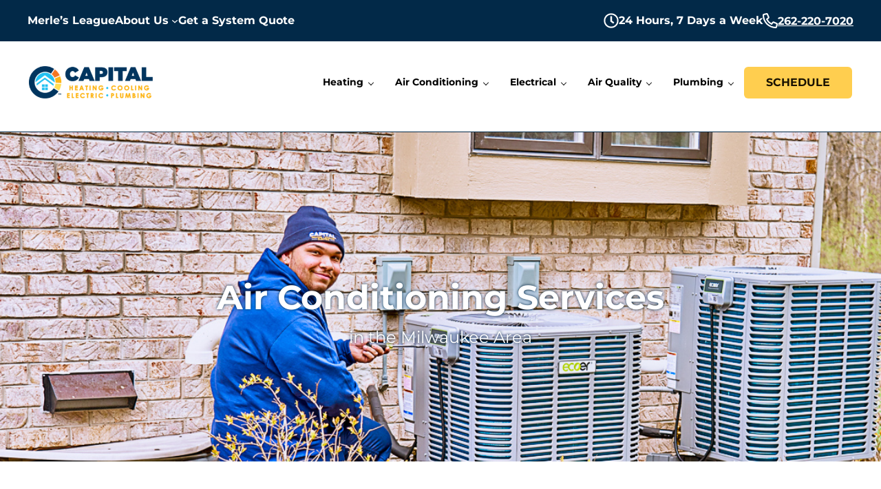

--- FILE ---
content_type: text/html; charset=UTF-8
request_url: https://www.capitalhvac.com/cooling/
body_size: 44865
content:
<!DOCTYPE html>
<html lang="en-US">
<head ><meta charset="UTF-8" /><script>if(navigator.userAgent.match(/MSIE|Internet Explorer/i)||navigator.userAgent.match(/Trident\/7\..*?rv:11/i)){var href=document.location.href;if(!href.match(/[?&]nowprocket/)){if(href.indexOf("?")==-1){if(href.indexOf("#")==-1){document.location.href=href+"?nowprocket=1"}else{document.location.href=href.replace("#","?nowprocket=1#")}}else{if(href.indexOf("#")==-1){document.location.href=href+"&nowprocket=1"}else{document.location.href=href.replace("#","&nowprocket=1#")}}}}</script><script>(()=>{class RocketLazyLoadScripts{constructor(){this.v="2.0.4",this.userEvents=["keydown","keyup","mousedown","mouseup","mousemove","mouseover","mouseout","touchmove","touchstart","touchend","touchcancel","wheel","click","dblclick","input"],this.attributeEvents=["onblur","onclick","oncontextmenu","ondblclick","onfocus","onmousedown","onmouseenter","onmouseleave","onmousemove","onmouseout","onmouseover","onmouseup","onmousewheel","onscroll","onsubmit"]}async t(){this.i(),this.o(),/iP(ad|hone)/.test(navigator.userAgent)&&this.h(),this.u(),this.l(this),this.m(),this.k(this),this.p(this),this._(),await Promise.all([this.R(),this.L()]),this.lastBreath=Date.now(),this.S(this),this.P(),this.D(),this.O(),this.M(),await this.C(this.delayedScripts.normal),await this.C(this.delayedScripts.defer),await this.C(this.delayedScripts.async),await this.T(),await this.F(),await this.j(),await this.A(),window.dispatchEvent(new Event("rocket-allScriptsLoaded")),this.everythingLoaded=!0,this.lastTouchEnd&&await new Promise(t=>setTimeout(t,500-Date.now()+this.lastTouchEnd)),this.I(),this.H(),this.U(),this.W()}i(){this.CSPIssue=sessionStorage.getItem("rocketCSPIssue"),document.addEventListener("securitypolicyviolation",t=>{this.CSPIssue||"script-src-elem"!==t.violatedDirective||"data"!==t.blockedURI||(this.CSPIssue=!0,sessionStorage.setItem("rocketCSPIssue",!0))},{isRocket:!0})}o(){window.addEventListener("pageshow",t=>{this.persisted=t.persisted,this.realWindowLoadedFired=!0},{isRocket:!0}),window.addEventListener("pagehide",()=>{this.onFirstUserAction=null},{isRocket:!0})}h(){let t;function e(e){t=e}window.addEventListener("touchstart",e,{isRocket:!0}),window.addEventListener("touchend",function i(o){o.changedTouches[0]&&t.changedTouches[0]&&Math.abs(o.changedTouches[0].pageX-t.changedTouches[0].pageX)<10&&Math.abs(o.changedTouches[0].pageY-t.changedTouches[0].pageY)<10&&o.timeStamp-t.timeStamp<200&&(window.removeEventListener("touchstart",e,{isRocket:!0}),window.removeEventListener("touchend",i,{isRocket:!0}),"INPUT"===o.target.tagName&&"text"===o.target.type||(o.target.dispatchEvent(new TouchEvent("touchend",{target:o.target,bubbles:!0})),o.target.dispatchEvent(new MouseEvent("mouseover",{target:o.target,bubbles:!0})),o.target.dispatchEvent(new PointerEvent("click",{target:o.target,bubbles:!0,cancelable:!0,detail:1,clientX:o.changedTouches[0].clientX,clientY:o.changedTouches[0].clientY})),event.preventDefault()))},{isRocket:!0})}q(t){this.userActionTriggered||("mousemove"!==t.type||this.firstMousemoveIgnored?"keyup"===t.type||"mouseover"===t.type||"mouseout"===t.type||(this.userActionTriggered=!0,this.onFirstUserAction&&this.onFirstUserAction()):this.firstMousemoveIgnored=!0),"click"===t.type&&t.preventDefault(),t.stopPropagation(),t.stopImmediatePropagation(),"touchstart"===this.lastEvent&&"touchend"===t.type&&(this.lastTouchEnd=Date.now()),"click"===t.type&&(this.lastTouchEnd=0),this.lastEvent=t.type,t.composedPath&&t.composedPath()[0].getRootNode()instanceof ShadowRoot&&(t.rocketTarget=t.composedPath()[0]),this.savedUserEvents.push(t)}u(){this.savedUserEvents=[],this.userEventHandler=this.q.bind(this),this.userEvents.forEach(t=>window.addEventListener(t,this.userEventHandler,{passive:!1,isRocket:!0})),document.addEventListener("visibilitychange",this.userEventHandler,{isRocket:!0})}U(){this.userEvents.forEach(t=>window.removeEventListener(t,this.userEventHandler,{passive:!1,isRocket:!0})),document.removeEventListener("visibilitychange",this.userEventHandler,{isRocket:!0}),this.savedUserEvents.forEach(t=>{(t.rocketTarget||t.target).dispatchEvent(new window[t.constructor.name](t.type,t))})}m(){const t="return false",e=Array.from(this.attributeEvents,t=>"data-rocket-"+t),i="["+this.attributeEvents.join("],[")+"]",o="[data-rocket-"+this.attributeEvents.join("],[data-rocket-")+"]",s=(e,i,o)=>{o&&o!==t&&(e.setAttribute("data-rocket-"+i,o),e["rocket"+i]=new Function("event",o),e.setAttribute(i,t))};new MutationObserver(t=>{for(const n of t)"attributes"===n.type&&(n.attributeName.startsWith("data-rocket-")||this.everythingLoaded?n.attributeName.startsWith("data-rocket-")&&this.everythingLoaded&&this.N(n.target,n.attributeName.substring(12)):s(n.target,n.attributeName,n.target.getAttribute(n.attributeName))),"childList"===n.type&&n.addedNodes.forEach(t=>{if(t.nodeType===Node.ELEMENT_NODE)if(this.everythingLoaded)for(const i of[t,...t.querySelectorAll(o)])for(const t of i.getAttributeNames())e.includes(t)&&this.N(i,t.substring(12));else for(const e of[t,...t.querySelectorAll(i)])for(const t of e.getAttributeNames())this.attributeEvents.includes(t)&&s(e,t,e.getAttribute(t))})}).observe(document,{subtree:!0,childList:!0,attributeFilter:[...this.attributeEvents,...e]})}I(){this.attributeEvents.forEach(t=>{document.querySelectorAll("[data-rocket-"+t+"]").forEach(e=>{this.N(e,t)})})}N(t,e){const i=t.getAttribute("data-rocket-"+e);i&&(t.setAttribute(e,i),t.removeAttribute("data-rocket-"+e))}k(t){Object.defineProperty(HTMLElement.prototype,"onclick",{get(){return this.rocketonclick||null},set(e){this.rocketonclick=e,this.setAttribute(t.everythingLoaded?"onclick":"data-rocket-onclick","this.rocketonclick(event)")}})}S(t){function e(e,i){let o=e[i];e[i]=null,Object.defineProperty(e,i,{get:()=>o,set(s){t.everythingLoaded?o=s:e["rocket"+i]=o=s}})}e(document,"onreadystatechange"),e(window,"onload"),e(window,"onpageshow");try{Object.defineProperty(document,"readyState",{get:()=>t.rocketReadyState,set(e){t.rocketReadyState=e},configurable:!0}),document.readyState="loading"}catch(t){console.log("WPRocket DJE readyState conflict, bypassing")}}l(t){this.originalAddEventListener=EventTarget.prototype.addEventListener,this.originalRemoveEventListener=EventTarget.prototype.removeEventListener,this.savedEventListeners=[],EventTarget.prototype.addEventListener=function(e,i,o){o&&o.isRocket||!t.B(e,this)&&!t.userEvents.includes(e)||t.B(e,this)&&!t.userActionTriggered||e.startsWith("rocket-")||t.everythingLoaded?t.originalAddEventListener.call(this,e,i,o):(t.savedEventListeners.push({target:this,remove:!1,type:e,func:i,options:o}),"mouseenter"!==e&&"mouseleave"!==e||t.originalAddEventListener.call(this,e,t.savedUserEvents.push,o))},EventTarget.prototype.removeEventListener=function(e,i,o){o&&o.isRocket||!t.B(e,this)&&!t.userEvents.includes(e)||t.B(e,this)&&!t.userActionTriggered||e.startsWith("rocket-")||t.everythingLoaded?t.originalRemoveEventListener.call(this,e,i,o):t.savedEventListeners.push({target:this,remove:!0,type:e,func:i,options:o})}}J(t,e){this.savedEventListeners=this.savedEventListeners.filter(i=>{let o=i.type,s=i.target||window;return e!==o||t!==s||(this.B(o,s)&&(i.type="rocket-"+o),this.$(i),!1)})}H(){EventTarget.prototype.addEventListener=this.originalAddEventListener,EventTarget.prototype.removeEventListener=this.originalRemoveEventListener,this.savedEventListeners.forEach(t=>this.$(t))}$(t){t.remove?this.originalRemoveEventListener.call(t.target,t.type,t.func,t.options):this.originalAddEventListener.call(t.target,t.type,t.func,t.options)}p(t){let e;function i(e){return t.everythingLoaded?e:e.split(" ").map(t=>"load"===t||t.startsWith("load.")?"rocket-jquery-load":t).join(" ")}function o(o){function s(e){const s=o.fn[e];o.fn[e]=o.fn.init.prototype[e]=function(){return this[0]===window&&t.userActionTriggered&&("string"==typeof arguments[0]||arguments[0]instanceof String?arguments[0]=i(arguments[0]):"object"==typeof arguments[0]&&Object.keys(arguments[0]).forEach(t=>{const e=arguments[0][t];delete arguments[0][t],arguments[0][i(t)]=e})),s.apply(this,arguments),this}}if(o&&o.fn&&!t.allJQueries.includes(o)){const e={DOMContentLoaded:[],"rocket-DOMContentLoaded":[]};for(const t in e)document.addEventListener(t,()=>{e[t].forEach(t=>t())},{isRocket:!0});o.fn.ready=o.fn.init.prototype.ready=function(i){function s(){parseInt(o.fn.jquery)>2?setTimeout(()=>i.bind(document)(o)):i.bind(document)(o)}return"function"==typeof i&&(t.realDomReadyFired?!t.userActionTriggered||t.fauxDomReadyFired?s():e["rocket-DOMContentLoaded"].push(s):e.DOMContentLoaded.push(s)),o([])},s("on"),s("one"),s("off"),t.allJQueries.push(o)}e=o}t.allJQueries=[],o(window.jQuery),Object.defineProperty(window,"jQuery",{get:()=>e,set(t){o(t)}})}P(){const t=new Map;document.write=document.writeln=function(e){const i=document.currentScript,o=document.createRange(),s=i.parentElement;let n=t.get(i);void 0===n&&(n=i.nextSibling,t.set(i,n));const c=document.createDocumentFragment();o.setStart(c,0),c.appendChild(o.createContextualFragment(e)),s.insertBefore(c,n)}}async R(){return new Promise(t=>{this.userActionTriggered?t():this.onFirstUserAction=t})}async L(){return new Promise(t=>{document.addEventListener("DOMContentLoaded",()=>{this.realDomReadyFired=!0,t()},{isRocket:!0})})}async j(){return this.realWindowLoadedFired?Promise.resolve():new Promise(t=>{window.addEventListener("load",t,{isRocket:!0})})}M(){this.pendingScripts=[];this.scriptsMutationObserver=new MutationObserver(t=>{for(const e of t)e.addedNodes.forEach(t=>{"SCRIPT"!==t.tagName||t.noModule||t.isWPRocket||this.pendingScripts.push({script:t,promise:new Promise(e=>{const i=()=>{const i=this.pendingScripts.findIndex(e=>e.script===t);i>=0&&this.pendingScripts.splice(i,1),e()};t.addEventListener("load",i,{isRocket:!0}),t.addEventListener("error",i,{isRocket:!0}),setTimeout(i,1e3)})})})}),this.scriptsMutationObserver.observe(document,{childList:!0,subtree:!0})}async F(){await this.X(),this.pendingScripts.length?(await this.pendingScripts[0].promise,await this.F()):this.scriptsMutationObserver.disconnect()}D(){this.delayedScripts={normal:[],async:[],defer:[]},document.querySelectorAll("script[type$=rocketlazyloadscript]").forEach(t=>{t.hasAttribute("data-rocket-src")?t.hasAttribute("async")&&!1!==t.async?this.delayedScripts.async.push(t):t.hasAttribute("defer")&&!1!==t.defer||"module"===t.getAttribute("data-rocket-type")?this.delayedScripts.defer.push(t):this.delayedScripts.normal.push(t):this.delayedScripts.normal.push(t)})}async _(){await this.L();let t=[];document.querySelectorAll("script[type$=rocketlazyloadscript][data-rocket-src]").forEach(e=>{let i=e.getAttribute("data-rocket-src");if(i&&!i.startsWith("data:")){i.startsWith("//")&&(i=location.protocol+i);try{const o=new URL(i).origin;o!==location.origin&&t.push({src:o,crossOrigin:e.crossOrigin||"module"===e.getAttribute("data-rocket-type")})}catch(t){}}}),t=[...new Map(t.map(t=>[JSON.stringify(t),t])).values()],this.Y(t,"preconnect")}async G(t){if(await this.K(),!0!==t.noModule||!("noModule"in HTMLScriptElement.prototype))return new Promise(e=>{let i;function o(){(i||t).setAttribute("data-rocket-status","executed"),e()}try{if(navigator.userAgent.includes("Firefox/")||""===navigator.vendor||this.CSPIssue)i=document.createElement("script"),[...t.attributes].forEach(t=>{let e=t.nodeName;"type"!==e&&("data-rocket-type"===e&&(e="type"),"data-rocket-src"===e&&(e="src"),i.setAttribute(e,t.nodeValue))}),t.text&&(i.text=t.text),t.nonce&&(i.nonce=t.nonce),i.hasAttribute("src")?(i.addEventListener("load",o,{isRocket:!0}),i.addEventListener("error",()=>{i.setAttribute("data-rocket-status","failed-network"),e()},{isRocket:!0}),setTimeout(()=>{i.isConnected||e()},1)):(i.text=t.text,o()),i.isWPRocket=!0,t.parentNode.replaceChild(i,t);else{const i=t.getAttribute("data-rocket-type"),s=t.getAttribute("data-rocket-src");i?(t.type=i,t.removeAttribute("data-rocket-type")):t.removeAttribute("type"),t.addEventListener("load",o,{isRocket:!0}),t.addEventListener("error",i=>{this.CSPIssue&&i.target.src.startsWith("data:")?(console.log("WPRocket: CSP fallback activated"),t.removeAttribute("src"),this.G(t).then(e)):(t.setAttribute("data-rocket-status","failed-network"),e())},{isRocket:!0}),s?(t.fetchPriority="high",t.removeAttribute("data-rocket-src"),t.src=s):t.src="data:text/javascript;base64,"+window.btoa(unescape(encodeURIComponent(t.text)))}}catch(i){t.setAttribute("data-rocket-status","failed-transform"),e()}});t.setAttribute("data-rocket-status","skipped")}async C(t){const e=t.shift();return e?(e.isConnected&&await this.G(e),this.C(t)):Promise.resolve()}O(){this.Y([...this.delayedScripts.normal,...this.delayedScripts.defer,...this.delayedScripts.async],"preload")}Y(t,e){this.trash=this.trash||[];let i=!0;var o=document.createDocumentFragment();t.forEach(t=>{const s=t.getAttribute&&t.getAttribute("data-rocket-src")||t.src;if(s&&!s.startsWith("data:")){const n=document.createElement("link");n.href=s,n.rel=e,"preconnect"!==e&&(n.as="script",n.fetchPriority=i?"high":"low"),t.getAttribute&&"module"===t.getAttribute("data-rocket-type")&&(n.crossOrigin=!0),t.crossOrigin&&(n.crossOrigin=t.crossOrigin),t.integrity&&(n.integrity=t.integrity),t.nonce&&(n.nonce=t.nonce),o.appendChild(n),this.trash.push(n),i=!1}}),document.head.appendChild(o)}W(){this.trash.forEach(t=>t.remove())}async T(){try{document.readyState="interactive"}catch(t){}this.fauxDomReadyFired=!0;try{await this.K(),this.J(document,"readystatechange"),document.dispatchEvent(new Event("rocket-readystatechange")),await this.K(),document.rocketonreadystatechange&&document.rocketonreadystatechange(),await this.K(),this.J(document,"DOMContentLoaded"),document.dispatchEvent(new Event("rocket-DOMContentLoaded")),await this.K(),this.J(window,"DOMContentLoaded"),window.dispatchEvent(new Event("rocket-DOMContentLoaded"))}catch(t){console.error(t)}}async A(){try{document.readyState="complete"}catch(t){}try{await this.K(),this.J(document,"readystatechange"),document.dispatchEvent(new Event("rocket-readystatechange")),await this.K(),document.rocketonreadystatechange&&document.rocketonreadystatechange(),await this.K(),this.J(window,"load"),window.dispatchEvent(new Event("rocket-load")),await this.K(),window.rocketonload&&window.rocketonload(),await this.K(),this.allJQueries.forEach(t=>t(window).trigger("rocket-jquery-load")),await this.K(),this.J(window,"pageshow");const t=new Event("rocket-pageshow");t.persisted=this.persisted,window.dispatchEvent(t),await this.K(),window.rocketonpageshow&&window.rocketonpageshow({persisted:this.persisted})}catch(t){console.error(t)}}async K(){Date.now()-this.lastBreath>45&&(await this.X(),this.lastBreath=Date.now())}async X(){return document.hidden?new Promise(t=>setTimeout(t)):new Promise(t=>requestAnimationFrame(t))}B(t,e){return e===document&&"readystatechange"===t||(e===document&&"DOMContentLoaded"===t||(e===window&&"DOMContentLoaded"===t||(e===window&&"load"===t||e===window&&"pageshow"===t)))}static run(){(new RocketLazyLoadScripts).t()}}RocketLazyLoadScripts.run()})();</script>

<meta name="viewport" content="width=device-width, initial-scale=1" />
<meta name='robots' content='index, follow, max-image-preview:large, max-snippet:-1, max-video-preview:-1' />

	<!-- This site is optimized with the Yoast SEO plugin v26.8 - https://yoast.com/product/yoast-seo-wordpress/ -->
	<title>Milwaukee Air Conditioning Services | Capital Heating &amp; Cooling</title>
<link data-rocket-prefetch href="https://connect.facebook.net" rel="dns-prefetch">
<link data-rocket-prefetch href="https://www.googletagmanager.com" rel="dns-prefetch">
<link data-rocket-prefetch href="https://533559.tctm.co" rel="dns-prefetch">
<link data-rocket-prefetch href="https://googleads.g.doubleclick.net" rel="dns-prefetch"><link rel="preload" data-rocket-preload as="image" href="https://www.capitalhvac.com/wp-content/uploads/2023/06/Milwaukee-Cooling-Services.jpg" fetchpriority="high">
	<meta name="description" content="Trusted AC company in Milwaukee providing professional air conditioning service, repair, and installation. Get fast, reliable cooling for your home or business—call for prompt AC service in Milwaukee." />
	<link rel="canonical" href="https://www.capitalhvac.com/cooling/" />
	<meta property="og:locale" content="en_US" />
	<meta property="og:type" content="article" />
	<meta property="og:title" content="Milwaukee Air Conditioning Services | Capital Heating &amp; Cooling" />
	<meta property="og:description" content="Trusted AC company in Milwaukee providing professional air conditioning service, repair, and installation. Get fast, reliable cooling for your home or business—call for prompt AC service in Milwaukee." />
	<meta property="og:url" content="https://www.capitalhvac.com/cooling/" />
	<meta property="og:site_name" content="Capital Heating, Cooling, and Electric" />
	<meta property="article:publisher" content="https://www.facebook.com/CapitalHVACWI" />
	<meta property="article:modified_time" content="2026-01-16T19:00:07+00:00" />
	<meta property="og:image" content="https://www.capitalhvac.com/wp-content/uploads/2023/06/Milwaukee-Cooling-Services.jpg" />
	<meta property="og:image:width" content="1119" />
	<meta property="og:image:height" content="491" />
	<meta property="og:image:type" content="image/jpeg" />
	<meta name="twitter:card" content="summary_large_image" />
	<meta name="twitter:label1" content="Est. reading time" />
	<meta name="twitter:data1" content="9 minutes" />
	<!-- / Yoast SEO plugin. -->


<link rel='dns-prefetch' href='//use.fontawesome.com' />

<link rel="alternate" type="application/rss+xml" title="Capital Heating, Cooling, and Electric &raquo; Feed" href="https://www.capitalhvac.com/feed/" />
<link rel="alternate" type="application/rss+xml" title="Capital Heating, Cooling, and Electric &raquo; Comments Feed" href="https://www.capitalhvac.com/comments/feed/" />
<link rel="preload" class="mai-preload" href="https://www.capitalhvac.com/wp-content/fonts/montserrat/JTUQjIg1_i6t8kCHKm459WxRyS7m.woff2" as="font" type="font/woff2" crossorigin />
<link rel="preload" class="mai-preload" href="https://www.capitalhvac.com/wp-content/fonts/montserrat/JTUSjIg1_i6t8kCHKm459Wlhyw.woff2" as="font" type="font/woff2" crossorigin />
<link rel="preload" class="mai-preload" href="https://www.capitalhvac.com/wp-content/fonts/montserrat/JTUSjIg1_i6t8kCHKm459Wlhyw.woff2" as="font" type="font/woff2" crossorigin />
<link rel="alternate" title="oEmbed (JSON)" type="application/json+oembed" href="https://www.capitalhvac.com/wp-json/oembed/1.0/embed?url=https%3A%2F%2Fwww.capitalhvac.com%2Fcooling%2F" />
<link rel="alternate" title="oEmbed (XML)" type="text/xml+oembed" href="https://www.capitalhvac.com/wp-json/oembed/1.0/embed?url=https%3A%2F%2Fwww.capitalhvac.com%2Fcooling%2F&#038;format=xml" />
<style id='wp-img-auto-sizes-contain-inline-css' type='text/css'>
img:is([sizes=auto i],[sizes^="auto," i]){contain-intrinsic-size:3000px 1500px}
/*# sourceURL=wp-img-auto-sizes-contain-inline-css */
</style>
<link rel='stylesheet' id='wp-block-library-css' href='https://www.capitalhvac.com/wp-includes/css/dist/block-library/style.min.css?ver=6.9' type='text/css' media='all' />
<style id='wp-block-button-inline-css' type='text/css'>
.wp-block-button__link{align-content:center;box-sizing:border-box;cursor:pointer;display:inline-block;height:100%;text-align:center;word-break:break-word}.wp-block-button__link.aligncenter{text-align:center}.wp-block-button__link.alignright{text-align:right}:where(.wp-block-button__link){border-radius:9999px;box-shadow:none;padding:calc(.667em + 2px) calc(1.333em + 2px);text-decoration:none}.wp-block-button[style*=text-decoration] .wp-block-button__link{text-decoration:inherit}.wp-block-buttons>.wp-block-button.has-custom-width{max-width:none}.wp-block-buttons>.wp-block-button.has-custom-width .wp-block-button__link{width:100%}.wp-block-buttons>.wp-block-button.has-custom-font-size .wp-block-button__link{font-size:inherit}.wp-block-buttons>.wp-block-button.wp-block-button__width-25{width:calc(25% - var(--wp--style--block-gap, .5em)*.75)}.wp-block-buttons>.wp-block-button.wp-block-button__width-50{width:calc(50% - var(--wp--style--block-gap, .5em)*.5)}.wp-block-buttons>.wp-block-button.wp-block-button__width-75{width:calc(75% - var(--wp--style--block-gap, .5em)*.25)}.wp-block-buttons>.wp-block-button.wp-block-button__width-100{flex-basis:100%;width:100%}.wp-block-buttons.is-vertical>.wp-block-button.wp-block-button__width-25{width:25%}.wp-block-buttons.is-vertical>.wp-block-button.wp-block-button__width-50{width:50%}.wp-block-buttons.is-vertical>.wp-block-button.wp-block-button__width-75{width:75%}.wp-block-button.is-style-squared,.wp-block-button__link.wp-block-button.is-style-squared{border-radius:0}.wp-block-button.no-border-radius,.wp-block-button__link.no-border-radius{border-radius:0!important}:root :where(.wp-block-button .wp-block-button__link.is-style-outline),:root :where(.wp-block-button.is-style-outline>.wp-block-button__link){border:2px solid;padding:.667em 1.333em}:root :where(.wp-block-button .wp-block-button__link.is-style-outline:not(.has-text-color)),:root :where(.wp-block-button.is-style-outline>.wp-block-button__link:not(.has-text-color)){color:currentColor}:root :where(.wp-block-button .wp-block-button__link.is-style-outline:not(.has-background)),:root :where(.wp-block-button.is-style-outline>.wp-block-button__link:not(.has-background)){background-color:initial;background-image:none}
/*# sourceURL=https://www.capitalhvac.com/wp-includes/blocks/button/style.min.css */
</style>
<style id='wp-block-heading-inline-css' type='text/css'>
h1:where(.wp-block-heading).has-background,h2:where(.wp-block-heading).has-background,h3:where(.wp-block-heading).has-background,h4:where(.wp-block-heading).has-background,h5:where(.wp-block-heading).has-background,h6:where(.wp-block-heading).has-background{padding:1.25em 2.375em}h1.has-text-align-left[style*=writing-mode]:where([style*=vertical-lr]),h1.has-text-align-right[style*=writing-mode]:where([style*=vertical-rl]),h2.has-text-align-left[style*=writing-mode]:where([style*=vertical-lr]),h2.has-text-align-right[style*=writing-mode]:where([style*=vertical-rl]),h3.has-text-align-left[style*=writing-mode]:where([style*=vertical-lr]),h3.has-text-align-right[style*=writing-mode]:where([style*=vertical-rl]),h4.has-text-align-left[style*=writing-mode]:where([style*=vertical-lr]),h4.has-text-align-right[style*=writing-mode]:where([style*=vertical-rl]),h5.has-text-align-left[style*=writing-mode]:where([style*=vertical-lr]),h5.has-text-align-right[style*=writing-mode]:where([style*=vertical-rl]),h6.has-text-align-left[style*=writing-mode]:where([style*=vertical-lr]),h6.has-text-align-right[style*=writing-mode]:where([style*=vertical-rl]){rotate:180deg}
/*# sourceURL=https://www.capitalhvac.com/wp-includes/blocks/heading/style.min.css */
</style>
<style id='wp-block-image-inline-css' type='text/css'>
.wp-block-image>a,.wp-block-image>figure>a{display:inline-block}.wp-block-image img{box-sizing:border-box;height:auto;max-width:100%;vertical-align:bottom}@media not (prefers-reduced-motion){.wp-block-image img.hide{visibility:hidden}.wp-block-image img.show{animation:show-content-image .4s}}.wp-block-image[style*=border-radius] img,.wp-block-image[style*=border-radius]>a{border-radius:inherit}.wp-block-image.has-custom-border img{box-sizing:border-box}.wp-block-image.aligncenter{text-align:center}.wp-block-image.alignfull>a,.wp-block-image.alignwide>a{width:100%}.wp-block-image.alignfull img,.wp-block-image.alignwide img{height:auto;width:100%}.wp-block-image .aligncenter,.wp-block-image .alignleft,.wp-block-image .alignright,.wp-block-image.aligncenter,.wp-block-image.alignleft,.wp-block-image.alignright{display:table}.wp-block-image .aligncenter>figcaption,.wp-block-image .alignleft>figcaption,.wp-block-image .alignright>figcaption,.wp-block-image.aligncenter>figcaption,.wp-block-image.alignleft>figcaption,.wp-block-image.alignright>figcaption{caption-side:bottom;display:table-caption}.wp-block-image .alignleft{float:left;margin:.5em 1em .5em 0}.wp-block-image .alignright{float:right;margin:.5em 0 .5em 1em}.wp-block-image .aligncenter{margin-left:auto;margin-right:auto}.wp-block-image :where(figcaption){margin-bottom:1em;margin-top:.5em}.wp-block-image.is-style-circle-mask img{border-radius:9999px}@supports ((-webkit-mask-image:none) or (mask-image:none)) or (-webkit-mask-image:none){.wp-block-image.is-style-circle-mask img{border-radius:0;-webkit-mask-image:url('data:image/svg+xml;utf8,<svg viewBox="0 0 100 100" xmlns="http://www.w3.org/2000/svg"><circle cx="50" cy="50" r="50"/></svg>');mask-image:url('data:image/svg+xml;utf8,<svg viewBox="0 0 100 100" xmlns="http://www.w3.org/2000/svg"><circle cx="50" cy="50" r="50"/></svg>');mask-mode:alpha;-webkit-mask-position:center;mask-position:center;-webkit-mask-repeat:no-repeat;mask-repeat:no-repeat;-webkit-mask-size:contain;mask-size:contain}}:root :where(.wp-block-image.is-style-rounded img,.wp-block-image .is-style-rounded img){border-radius:9999px}.wp-block-image figure{margin:0}.wp-lightbox-container{display:flex;flex-direction:column;position:relative}.wp-lightbox-container img{cursor:zoom-in}.wp-lightbox-container img:hover+button{opacity:1}.wp-lightbox-container button{align-items:center;backdrop-filter:blur(16px) saturate(180%);background-color:#5a5a5a40;border:none;border-radius:4px;cursor:zoom-in;display:flex;height:20px;justify-content:center;opacity:0;padding:0;position:absolute;right:16px;text-align:center;top:16px;width:20px;z-index:100}@media not (prefers-reduced-motion){.wp-lightbox-container button{transition:opacity .2s ease}}.wp-lightbox-container button:focus-visible{outline:3px auto #5a5a5a40;outline:3px auto -webkit-focus-ring-color;outline-offset:3px}.wp-lightbox-container button:hover{cursor:pointer;opacity:1}.wp-lightbox-container button:focus{opacity:1}.wp-lightbox-container button:focus,.wp-lightbox-container button:hover,.wp-lightbox-container button:not(:hover):not(:active):not(.has-background){background-color:#5a5a5a40;border:none}.wp-lightbox-overlay{box-sizing:border-box;cursor:zoom-out;height:100vh;left:0;overflow:hidden;position:fixed;top:0;visibility:hidden;width:100%;z-index:100000}.wp-lightbox-overlay .close-button{align-items:center;cursor:pointer;display:flex;justify-content:center;min-height:40px;min-width:40px;padding:0;position:absolute;right:calc(env(safe-area-inset-right) + 16px);top:calc(env(safe-area-inset-top) + 16px);z-index:5000000}.wp-lightbox-overlay .close-button:focus,.wp-lightbox-overlay .close-button:hover,.wp-lightbox-overlay .close-button:not(:hover):not(:active):not(.has-background){background:none;border:none}.wp-lightbox-overlay .lightbox-image-container{height:var(--wp--lightbox-container-height);left:50%;overflow:hidden;position:absolute;top:50%;transform:translate(-50%,-50%);transform-origin:top left;width:var(--wp--lightbox-container-width);z-index:9999999999}.wp-lightbox-overlay .wp-block-image{align-items:center;box-sizing:border-box;display:flex;height:100%;justify-content:center;margin:0;position:relative;transform-origin:0 0;width:100%;z-index:3000000}.wp-lightbox-overlay .wp-block-image img{height:var(--wp--lightbox-image-height);min-height:var(--wp--lightbox-image-height);min-width:var(--wp--lightbox-image-width);width:var(--wp--lightbox-image-width)}.wp-lightbox-overlay .wp-block-image figcaption{display:none}.wp-lightbox-overlay button{background:none;border:none}.wp-lightbox-overlay .scrim{background-color:#fff;height:100%;opacity:.9;position:absolute;width:100%;z-index:2000000}.wp-lightbox-overlay.active{visibility:visible}@media not (prefers-reduced-motion){.wp-lightbox-overlay.active{animation:turn-on-visibility .25s both}.wp-lightbox-overlay.active img{animation:turn-on-visibility .35s both}.wp-lightbox-overlay.show-closing-animation:not(.active){animation:turn-off-visibility .35s both}.wp-lightbox-overlay.show-closing-animation:not(.active) img{animation:turn-off-visibility .25s both}.wp-lightbox-overlay.zoom.active{animation:none;opacity:1;visibility:visible}.wp-lightbox-overlay.zoom.active .lightbox-image-container{animation:lightbox-zoom-in .4s}.wp-lightbox-overlay.zoom.active .lightbox-image-container img{animation:none}.wp-lightbox-overlay.zoom.active .scrim{animation:turn-on-visibility .4s forwards}.wp-lightbox-overlay.zoom.show-closing-animation:not(.active){animation:none}.wp-lightbox-overlay.zoom.show-closing-animation:not(.active) .lightbox-image-container{animation:lightbox-zoom-out .4s}.wp-lightbox-overlay.zoom.show-closing-animation:not(.active) .lightbox-image-container img{animation:none}.wp-lightbox-overlay.zoom.show-closing-animation:not(.active) .scrim{animation:turn-off-visibility .4s forwards}}@keyframes show-content-image{0%{visibility:hidden}99%{visibility:hidden}to{visibility:visible}}@keyframes turn-on-visibility{0%{opacity:0}to{opacity:1}}@keyframes turn-off-visibility{0%{opacity:1;visibility:visible}99%{opacity:0;visibility:visible}to{opacity:0;visibility:hidden}}@keyframes lightbox-zoom-in{0%{transform:translate(calc((-100vw + var(--wp--lightbox-scrollbar-width))/2 + var(--wp--lightbox-initial-left-position)),calc(-50vh + var(--wp--lightbox-initial-top-position))) scale(var(--wp--lightbox-scale))}to{transform:translate(-50%,-50%) scale(1)}}@keyframes lightbox-zoom-out{0%{transform:translate(-50%,-50%) scale(1);visibility:visible}99%{visibility:visible}to{transform:translate(calc((-100vw + var(--wp--lightbox-scrollbar-width))/2 + var(--wp--lightbox-initial-left-position)),calc(-50vh + var(--wp--lightbox-initial-top-position))) scale(var(--wp--lightbox-scale));visibility:hidden}}
/*# sourceURL=https://www.capitalhvac.com/wp-includes/blocks/image/style.min.css */
</style>
<style id='wp-block-image-theme-inline-css' type='text/css'>
:root :where(.wp-block-image figcaption){color:#555;font-size:13px;text-align:center}.is-dark-theme :root :where(.wp-block-image figcaption){color:#ffffffa6}.wp-block-image{margin:0 0 1em}
/*# sourceURL=https://www.capitalhvac.com/wp-includes/blocks/image/theme.min.css */
</style>
<style id='wp-block-list-inline-css' type='text/css'>
ol,ul{box-sizing:border-box}:root :where(.wp-block-list.has-background){padding:1.25em 2.375em}
/*# sourceURL=https://www.capitalhvac.com/wp-includes/blocks/list/style.min.css */
</style>
<link rel='stylesheet' id='wp-block-navigation-css' href='https://www.capitalhvac.com/wp-includes/blocks/navigation/style.min.css?ver=6.9' type='text/css' media='all' />
<style id='wp-block-navigation-link-inline-css' type='text/css'>
.wp-block-navigation .wp-block-navigation-item__label{overflow-wrap:break-word}.wp-block-navigation .wp-block-navigation-item__description{display:none}.link-ui-tools{outline:1px solid #f0f0f0;padding:8px}.link-ui-block-inserter{padding-top:8px}.link-ui-block-inserter__back{margin-left:8px;text-transform:uppercase}
/*# sourceURL=https://www.capitalhvac.com/wp-includes/blocks/navigation-link/style.min.css */
</style>
<style id='wp-block-buttons-inline-css' type='text/css'>
.wp-block-buttons{box-sizing:border-box}.wp-block-buttons.is-vertical{flex-direction:column}.wp-block-buttons.is-vertical>.wp-block-button:last-child{margin-bottom:0}.wp-block-buttons>.wp-block-button{display:inline-block;margin:0}.wp-block-buttons.is-content-justification-left{justify-content:flex-start}.wp-block-buttons.is-content-justification-left.is-vertical{align-items:flex-start}.wp-block-buttons.is-content-justification-center{justify-content:center}.wp-block-buttons.is-content-justification-center.is-vertical{align-items:center}.wp-block-buttons.is-content-justification-right{justify-content:flex-end}.wp-block-buttons.is-content-justification-right.is-vertical{align-items:flex-end}.wp-block-buttons.is-content-justification-space-between{justify-content:space-between}.wp-block-buttons.aligncenter{text-align:center}.wp-block-buttons:not(.is-content-justification-space-between,.is-content-justification-right,.is-content-justification-left,.is-content-justification-center) .wp-block-button.aligncenter{margin-left:auto;margin-right:auto;width:100%}.wp-block-buttons[style*=text-decoration] .wp-block-button,.wp-block-buttons[style*=text-decoration] .wp-block-button__link{text-decoration:inherit}.wp-block-buttons.has-custom-font-size .wp-block-button__link{font-size:inherit}.wp-block-buttons .wp-block-button__link{width:100%}.wp-block-button.aligncenter{text-align:center}
/*# sourceURL=https://www.capitalhvac.com/wp-includes/blocks/buttons/style.min.css */
</style>
<style id='wp-block-columns-inline-css' type='text/css'>
.wp-block-columns{box-sizing:border-box;display:flex;flex-wrap:wrap!important}@media (min-width:782px){.wp-block-columns{flex-wrap:nowrap!important}}.wp-block-columns{align-items:normal!important}.wp-block-columns.are-vertically-aligned-top{align-items:flex-start}.wp-block-columns.are-vertically-aligned-center{align-items:center}.wp-block-columns.are-vertically-aligned-bottom{align-items:flex-end}@media (max-width:781px){.wp-block-columns:not(.is-not-stacked-on-mobile)>.wp-block-column{flex-basis:100%!important}}@media (min-width:782px){.wp-block-columns:not(.is-not-stacked-on-mobile)>.wp-block-column{flex-basis:0;flex-grow:1}.wp-block-columns:not(.is-not-stacked-on-mobile)>.wp-block-column[style*=flex-basis]{flex-grow:0}}.wp-block-columns.is-not-stacked-on-mobile{flex-wrap:nowrap!important}.wp-block-columns.is-not-stacked-on-mobile>.wp-block-column{flex-basis:0;flex-grow:1}.wp-block-columns.is-not-stacked-on-mobile>.wp-block-column[style*=flex-basis]{flex-grow:0}:where(.wp-block-columns){margin-bottom:1.75em}:where(.wp-block-columns.has-background){padding:1.25em 2.375em}.wp-block-column{flex-grow:1;min-width:0;overflow-wrap:break-word;word-break:break-word}.wp-block-column.is-vertically-aligned-top{align-self:flex-start}.wp-block-column.is-vertically-aligned-center{align-self:center}.wp-block-column.is-vertically-aligned-bottom{align-self:flex-end}.wp-block-column.is-vertically-aligned-stretch{align-self:stretch}.wp-block-column.is-vertically-aligned-bottom,.wp-block-column.is-vertically-aligned-center,.wp-block-column.is-vertically-aligned-top{width:100%}
/*# sourceURL=https://www.capitalhvac.com/wp-includes/blocks/columns/style.min.css */
</style>
<style id='wp-block-group-inline-css' type='text/css'>
.wp-block-group{box-sizing:border-box}:where(.wp-block-group.wp-block-group-is-layout-constrained){position:relative}
/*# sourceURL=https://www.capitalhvac.com/wp-includes/blocks/group/style.min.css */
</style>
<style id='wp-block-group-theme-inline-css' type='text/css'>
:where(.wp-block-group.has-background){padding:1.25em 2.375em}
/*# sourceURL=https://www.capitalhvac.com/wp-includes/blocks/group/theme.min.css */
</style>
<style id='wp-block-paragraph-inline-css' type='text/css'>
.is-small-text{font-size:.875em}.is-regular-text{font-size:1em}.is-large-text{font-size:2.25em}.is-larger-text{font-size:3em}.has-drop-cap:not(:focus):first-letter{float:left;font-size:8.4em;font-style:normal;font-weight:100;line-height:.68;margin:.05em .1em 0 0;text-transform:uppercase}body.rtl .has-drop-cap:not(:focus):first-letter{float:none;margin-left:.1em}p.has-drop-cap.has-background{overflow:hidden}:root :where(p.has-background){padding:1.25em 2.375em}:where(p.has-text-color:not(.has-link-color)) a{color:inherit}p.has-text-align-left[style*="writing-mode:vertical-lr"],p.has-text-align-right[style*="writing-mode:vertical-rl"]{rotate:180deg}
/*# sourceURL=https://www.capitalhvac.com/wp-includes/blocks/paragraph/style.min.css */
</style>
<style id='wp-block-separator-inline-css' type='text/css'>
@charset "UTF-8";.wp-block-separator{border:none;border-top:2px solid}:root :where(.wp-block-separator.is-style-dots){height:auto;line-height:1;text-align:center}:root :where(.wp-block-separator.is-style-dots):before{color:currentColor;content:"···";font-family:serif;font-size:1.5em;letter-spacing:2em;padding-left:2em}.wp-block-separator.is-style-dots{background:none!important;border:none!important}
/*# sourceURL=https://www.capitalhvac.com/wp-includes/blocks/separator/style.min.css */
</style>
<style id='wp-block-separator-theme-inline-css' type='text/css'>
.wp-block-separator.has-css-opacity{opacity:.4}.wp-block-separator{border:none;border-bottom:2px solid;margin-left:auto;margin-right:auto}.wp-block-separator.has-alpha-channel-opacity{opacity:1}.wp-block-separator:not(.is-style-wide):not(.is-style-dots){width:100px}.wp-block-separator.has-background:not(.is-style-dots){border-bottom:none;height:1px}.wp-block-separator.has-background:not(.is-style-wide):not(.is-style-dots){height:2px}
/*# sourceURL=https://www.capitalhvac.com/wp-includes/blocks/separator/theme.min.css */
</style>
<style id='wp-block-social-links-inline-css' type='text/css'>
.wp-block-social-links{background:none;box-sizing:border-box;margin-left:0;padding-left:0;padding-right:0;text-indent:0}.wp-block-social-links .wp-social-link a,.wp-block-social-links .wp-social-link a:hover{border-bottom:0;box-shadow:none;text-decoration:none}.wp-block-social-links .wp-social-link svg{height:1em;width:1em}.wp-block-social-links .wp-social-link span:not(.screen-reader-text){font-size:.65em;margin-left:.5em;margin-right:.5em}.wp-block-social-links.has-small-icon-size{font-size:16px}.wp-block-social-links,.wp-block-social-links.has-normal-icon-size{font-size:24px}.wp-block-social-links.has-large-icon-size{font-size:36px}.wp-block-social-links.has-huge-icon-size{font-size:48px}.wp-block-social-links.aligncenter{display:flex;justify-content:center}.wp-block-social-links.alignright{justify-content:flex-end}.wp-block-social-link{border-radius:9999px;display:block}@media not (prefers-reduced-motion){.wp-block-social-link{transition:transform .1s ease}}.wp-block-social-link{height:auto}.wp-block-social-link a{align-items:center;display:flex;line-height:0}.wp-block-social-link:hover{transform:scale(1.1)}.wp-block-social-links .wp-block-social-link.wp-social-link{display:inline-block;margin:0;padding:0}.wp-block-social-links .wp-block-social-link.wp-social-link .wp-block-social-link-anchor,.wp-block-social-links .wp-block-social-link.wp-social-link .wp-block-social-link-anchor svg,.wp-block-social-links .wp-block-social-link.wp-social-link .wp-block-social-link-anchor:active,.wp-block-social-links .wp-block-social-link.wp-social-link .wp-block-social-link-anchor:hover,.wp-block-social-links .wp-block-social-link.wp-social-link .wp-block-social-link-anchor:visited{color:currentColor;fill:currentColor}:where(.wp-block-social-links:not(.is-style-logos-only)) .wp-social-link{background-color:#f0f0f0;color:#444}:where(.wp-block-social-links:not(.is-style-logos-only)) .wp-social-link-amazon{background-color:#f90;color:#fff}:where(.wp-block-social-links:not(.is-style-logos-only)) .wp-social-link-bandcamp{background-color:#1ea0c3;color:#fff}:where(.wp-block-social-links:not(.is-style-logos-only)) .wp-social-link-behance{background-color:#0757fe;color:#fff}:where(.wp-block-social-links:not(.is-style-logos-only)) .wp-social-link-bluesky{background-color:#0a7aff;color:#fff}:where(.wp-block-social-links:not(.is-style-logos-only)) .wp-social-link-codepen{background-color:#1e1f26;color:#fff}:where(.wp-block-social-links:not(.is-style-logos-only)) .wp-social-link-deviantart{background-color:#02e49b;color:#fff}:where(.wp-block-social-links:not(.is-style-logos-only)) .wp-social-link-discord{background-color:#5865f2;color:#fff}:where(.wp-block-social-links:not(.is-style-logos-only)) .wp-social-link-dribbble{background-color:#e94c89;color:#fff}:where(.wp-block-social-links:not(.is-style-logos-only)) .wp-social-link-dropbox{background-color:#4280ff;color:#fff}:where(.wp-block-social-links:not(.is-style-logos-only)) .wp-social-link-etsy{background-color:#f45800;color:#fff}:where(.wp-block-social-links:not(.is-style-logos-only)) .wp-social-link-facebook{background-color:#0866ff;color:#fff}:where(.wp-block-social-links:not(.is-style-logos-only)) .wp-social-link-fivehundredpx{background-color:#000;color:#fff}:where(.wp-block-social-links:not(.is-style-logos-only)) .wp-social-link-flickr{background-color:#0461dd;color:#fff}:where(.wp-block-social-links:not(.is-style-logos-only)) .wp-social-link-foursquare{background-color:#e65678;color:#fff}:where(.wp-block-social-links:not(.is-style-logos-only)) .wp-social-link-github{background-color:#24292d;color:#fff}:where(.wp-block-social-links:not(.is-style-logos-only)) .wp-social-link-goodreads{background-color:#eceadd;color:#382110}:where(.wp-block-social-links:not(.is-style-logos-only)) .wp-social-link-google{background-color:#ea4434;color:#fff}:where(.wp-block-social-links:not(.is-style-logos-only)) .wp-social-link-gravatar{background-color:#1d4fc4;color:#fff}:where(.wp-block-social-links:not(.is-style-logos-only)) .wp-social-link-instagram{background-color:#f00075;color:#fff}:where(.wp-block-social-links:not(.is-style-logos-only)) .wp-social-link-lastfm{background-color:#e21b24;color:#fff}:where(.wp-block-social-links:not(.is-style-logos-only)) .wp-social-link-linkedin{background-color:#0d66c2;color:#fff}:where(.wp-block-social-links:not(.is-style-logos-only)) .wp-social-link-mastodon{background-color:#3288d4;color:#fff}:where(.wp-block-social-links:not(.is-style-logos-only)) .wp-social-link-medium{background-color:#000;color:#fff}:where(.wp-block-social-links:not(.is-style-logos-only)) .wp-social-link-meetup{background-color:#f6405f;color:#fff}:where(.wp-block-social-links:not(.is-style-logos-only)) .wp-social-link-patreon{background-color:#000;color:#fff}:where(.wp-block-social-links:not(.is-style-logos-only)) .wp-social-link-pinterest{background-color:#e60122;color:#fff}:where(.wp-block-social-links:not(.is-style-logos-only)) .wp-social-link-pocket{background-color:#ef4155;color:#fff}:where(.wp-block-social-links:not(.is-style-logos-only)) .wp-social-link-reddit{background-color:#ff4500;color:#fff}:where(.wp-block-social-links:not(.is-style-logos-only)) .wp-social-link-skype{background-color:#0478d7;color:#fff}:where(.wp-block-social-links:not(.is-style-logos-only)) .wp-social-link-snapchat{background-color:#fefc00;color:#fff;stroke:#000}:where(.wp-block-social-links:not(.is-style-logos-only)) .wp-social-link-soundcloud{background-color:#ff5600;color:#fff}:where(.wp-block-social-links:not(.is-style-logos-only)) .wp-social-link-spotify{background-color:#1bd760;color:#fff}:where(.wp-block-social-links:not(.is-style-logos-only)) .wp-social-link-telegram{background-color:#2aabee;color:#fff}:where(.wp-block-social-links:not(.is-style-logos-only)) .wp-social-link-threads{background-color:#000;color:#fff}:where(.wp-block-social-links:not(.is-style-logos-only)) .wp-social-link-tiktok{background-color:#000;color:#fff}:where(.wp-block-social-links:not(.is-style-logos-only)) .wp-social-link-tumblr{background-color:#011835;color:#fff}:where(.wp-block-social-links:not(.is-style-logos-only)) .wp-social-link-twitch{background-color:#6440a4;color:#fff}:where(.wp-block-social-links:not(.is-style-logos-only)) .wp-social-link-twitter{background-color:#1da1f2;color:#fff}:where(.wp-block-social-links:not(.is-style-logos-only)) .wp-social-link-vimeo{background-color:#1eb7ea;color:#fff}:where(.wp-block-social-links:not(.is-style-logos-only)) .wp-social-link-vk{background-color:#4680c2;color:#fff}:where(.wp-block-social-links:not(.is-style-logos-only)) .wp-social-link-wordpress{background-color:#3499cd;color:#fff}:where(.wp-block-social-links:not(.is-style-logos-only)) .wp-social-link-whatsapp{background-color:#25d366;color:#fff}:where(.wp-block-social-links:not(.is-style-logos-only)) .wp-social-link-x{background-color:#000;color:#fff}:where(.wp-block-social-links:not(.is-style-logos-only)) .wp-social-link-yelp{background-color:#d32422;color:#fff}:where(.wp-block-social-links:not(.is-style-logos-only)) .wp-social-link-youtube{background-color:red;color:#fff}:where(.wp-block-social-links.is-style-logos-only) .wp-social-link{background:none}:where(.wp-block-social-links.is-style-logos-only) .wp-social-link svg{height:1.25em;width:1.25em}:where(.wp-block-social-links.is-style-logos-only) .wp-social-link-amazon{color:#f90}:where(.wp-block-social-links.is-style-logos-only) .wp-social-link-bandcamp{color:#1ea0c3}:where(.wp-block-social-links.is-style-logos-only) .wp-social-link-behance{color:#0757fe}:where(.wp-block-social-links.is-style-logos-only) .wp-social-link-bluesky{color:#0a7aff}:where(.wp-block-social-links.is-style-logos-only) .wp-social-link-codepen{color:#1e1f26}:where(.wp-block-social-links.is-style-logos-only) .wp-social-link-deviantart{color:#02e49b}:where(.wp-block-social-links.is-style-logos-only) .wp-social-link-discord{color:#5865f2}:where(.wp-block-social-links.is-style-logos-only) .wp-social-link-dribbble{color:#e94c89}:where(.wp-block-social-links.is-style-logos-only) .wp-social-link-dropbox{color:#4280ff}:where(.wp-block-social-links.is-style-logos-only) .wp-social-link-etsy{color:#f45800}:where(.wp-block-social-links.is-style-logos-only) .wp-social-link-facebook{color:#0866ff}:where(.wp-block-social-links.is-style-logos-only) .wp-social-link-fivehundredpx{color:#000}:where(.wp-block-social-links.is-style-logos-only) .wp-social-link-flickr{color:#0461dd}:where(.wp-block-social-links.is-style-logos-only) .wp-social-link-foursquare{color:#e65678}:where(.wp-block-social-links.is-style-logos-only) .wp-social-link-github{color:#24292d}:where(.wp-block-social-links.is-style-logos-only) .wp-social-link-goodreads{color:#382110}:where(.wp-block-social-links.is-style-logos-only) .wp-social-link-google{color:#ea4434}:where(.wp-block-social-links.is-style-logos-only) .wp-social-link-gravatar{color:#1d4fc4}:where(.wp-block-social-links.is-style-logos-only) .wp-social-link-instagram{color:#f00075}:where(.wp-block-social-links.is-style-logos-only) .wp-social-link-lastfm{color:#e21b24}:where(.wp-block-social-links.is-style-logos-only) .wp-social-link-linkedin{color:#0d66c2}:where(.wp-block-social-links.is-style-logos-only) .wp-social-link-mastodon{color:#3288d4}:where(.wp-block-social-links.is-style-logos-only) .wp-social-link-medium{color:#000}:where(.wp-block-social-links.is-style-logos-only) .wp-social-link-meetup{color:#f6405f}:where(.wp-block-social-links.is-style-logos-only) .wp-social-link-patreon{color:#000}:where(.wp-block-social-links.is-style-logos-only) .wp-social-link-pinterest{color:#e60122}:where(.wp-block-social-links.is-style-logos-only) .wp-social-link-pocket{color:#ef4155}:where(.wp-block-social-links.is-style-logos-only) .wp-social-link-reddit{color:#ff4500}:where(.wp-block-social-links.is-style-logos-only) .wp-social-link-skype{color:#0478d7}:where(.wp-block-social-links.is-style-logos-only) .wp-social-link-snapchat{color:#fff;stroke:#000}:where(.wp-block-social-links.is-style-logos-only) .wp-social-link-soundcloud{color:#ff5600}:where(.wp-block-social-links.is-style-logos-only) .wp-social-link-spotify{color:#1bd760}:where(.wp-block-social-links.is-style-logos-only) .wp-social-link-telegram{color:#2aabee}:where(.wp-block-social-links.is-style-logos-only) .wp-social-link-threads{color:#000}:where(.wp-block-social-links.is-style-logos-only) .wp-social-link-tiktok{color:#000}:where(.wp-block-social-links.is-style-logos-only) .wp-social-link-tumblr{color:#011835}:where(.wp-block-social-links.is-style-logos-only) .wp-social-link-twitch{color:#6440a4}:where(.wp-block-social-links.is-style-logos-only) .wp-social-link-twitter{color:#1da1f2}:where(.wp-block-social-links.is-style-logos-only) .wp-social-link-vimeo{color:#1eb7ea}:where(.wp-block-social-links.is-style-logos-only) .wp-social-link-vk{color:#4680c2}:where(.wp-block-social-links.is-style-logos-only) .wp-social-link-whatsapp{color:#25d366}:where(.wp-block-social-links.is-style-logos-only) .wp-social-link-wordpress{color:#3499cd}:where(.wp-block-social-links.is-style-logos-only) .wp-social-link-x{color:#000}:where(.wp-block-social-links.is-style-logos-only) .wp-social-link-yelp{color:#d32422}:where(.wp-block-social-links.is-style-logos-only) .wp-social-link-youtube{color:red}.wp-block-social-links.is-style-pill-shape .wp-social-link{width:auto}:root :where(.wp-block-social-links .wp-social-link a){padding:.25em}:root :where(.wp-block-social-links.is-style-logos-only .wp-social-link a){padding:0}:root :where(.wp-block-social-links.is-style-pill-shape .wp-social-link a){padding-left:.6666666667em;padding-right:.6666666667em}.wp-block-social-links:not(.has-icon-color):not(.has-icon-background-color) .wp-social-link-snapchat .wp-block-social-link-label{color:#000}
/*# sourceURL=https://www.capitalhvac.com/wp-includes/blocks/social-links/style.min.css */
</style>
<style id='global-styles-inline-css' type='text/css'>
:root{--wp--preset--aspect-ratio--square: 1;--wp--preset--aspect-ratio--4-3: 4/3;--wp--preset--aspect-ratio--3-4: 3/4;--wp--preset--aspect-ratio--3-2: 3/2;--wp--preset--aspect-ratio--2-3: 2/3;--wp--preset--aspect-ratio--16-9: 16/9;--wp--preset--aspect-ratio--9-16: 9/16;--wp--preset--color--black: #000000;--wp--preset--color--cyan-bluish-gray: #abb8c3;--wp--preset--color--white: #ffffff;--wp--preset--color--pale-pink: #f78da7;--wp--preset--color--vivid-red: #cf2e2e;--wp--preset--color--luminous-vivid-orange: #ff6900;--wp--preset--color--luminous-vivid-amber: #fcb900;--wp--preset--color--light-green-cyan: #7bdcb5;--wp--preset--color--vivid-green-cyan: #00d084;--wp--preset--color--pale-cyan-blue: #8ed1fc;--wp--preset--color--vivid-cyan-blue: #0693e3;--wp--preset--color--vivid-purple: #9b51e0;--wp--preset--gradient--vivid-cyan-blue-to-vivid-purple: linear-gradient(135deg,rgb(6,147,227) 0%,rgb(155,81,224) 100%);--wp--preset--gradient--light-green-cyan-to-vivid-green-cyan: linear-gradient(135deg,rgb(122,220,180) 0%,rgb(0,208,130) 100%);--wp--preset--gradient--luminous-vivid-amber-to-luminous-vivid-orange: linear-gradient(135deg,rgb(252,185,0) 0%,rgb(255,105,0) 100%);--wp--preset--gradient--luminous-vivid-orange-to-vivid-red: linear-gradient(135deg,rgb(255,105,0) 0%,rgb(207,46,46) 100%);--wp--preset--gradient--very-light-gray-to-cyan-bluish-gray: linear-gradient(135deg,rgb(238,238,238) 0%,rgb(169,184,195) 100%);--wp--preset--gradient--cool-to-warm-spectrum: linear-gradient(135deg,rgb(74,234,220) 0%,rgb(151,120,209) 20%,rgb(207,42,186) 40%,rgb(238,44,130) 60%,rgb(251,105,98) 80%,rgb(254,248,76) 100%);--wp--preset--gradient--blush-light-purple: linear-gradient(135deg,rgb(255,206,236) 0%,rgb(152,150,240) 100%);--wp--preset--gradient--blush-bordeaux: linear-gradient(135deg,rgb(254,205,165) 0%,rgb(254,45,45) 50%,rgb(107,0,62) 100%);--wp--preset--gradient--luminous-dusk: linear-gradient(135deg,rgb(255,203,112) 0%,rgb(199,81,192) 50%,rgb(65,88,208) 100%);--wp--preset--gradient--pale-ocean: linear-gradient(135deg,rgb(255,245,203) 0%,rgb(182,227,212) 50%,rgb(51,167,181) 100%);--wp--preset--gradient--electric-grass: linear-gradient(135deg,rgb(202,248,128) 0%,rgb(113,206,126) 100%);--wp--preset--gradient--midnight: linear-gradient(135deg,rgb(2,3,129) 0%,rgb(40,116,252) 100%);--wp--preset--font-size--small: 13px;--wp--preset--font-size--medium: 20px;--wp--preset--font-size--large: 36px;--wp--preset--font-size--x-large: 42px;--wp--preset--spacing--20: 0.44rem;--wp--preset--spacing--30: 0.67rem;--wp--preset--spacing--40: 1rem;--wp--preset--spacing--50: 1.5rem;--wp--preset--spacing--60: 2.25rem;--wp--preset--spacing--70: 3.38rem;--wp--preset--spacing--80: 5.06rem;--wp--preset--shadow--natural: 6px 6px 9px rgba(0, 0, 0, 0.2);--wp--preset--shadow--deep: 12px 12px 50px rgba(0, 0, 0, 0.4);--wp--preset--shadow--sharp: 6px 6px 0px rgba(0, 0, 0, 0.2);--wp--preset--shadow--outlined: 6px 6px 0px -3px rgb(255, 255, 255), 6px 6px rgb(0, 0, 0);--wp--preset--shadow--crisp: 6px 6px 0px rgb(0, 0, 0);}:where(.is-layout-flex){gap: 0.5em;}:where(.is-layout-grid){gap: 0.5em;}body .is-layout-flex{display: flex;}.is-layout-flex{flex-wrap: wrap;align-items: center;}.is-layout-flex > :is(*, div){margin: 0;}body .is-layout-grid{display: grid;}.is-layout-grid > :is(*, div){margin: 0;}:where(.wp-block-columns.is-layout-flex){gap: 2em;}:where(.wp-block-columns.is-layout-grid){gap: 2em;}:where(.wp-block-post-template.is-layout-flex){gap: 1.25em;}:where(.wp-block-post-template.is-layout-grid){gap: 1.25em;}.has-black-color{color: var(--wp--preset--color--black) !important;}.has-cyan-bluish-gray-color{color: var(--wp--preset--color--cyan-bluish-gray) !important;}.has-white-color{color: var(--wp--preset--color--white) !important;}.has-pale-pink-color{color: var(--wp--preset--color--pale-pink) !important;}.has-vivid-red-color{color: var(--wp--preset--color--vivid-red) !important;}.has-luminous-vivid-orange-color{color: var(--wp--preset--color--luminous-vivid-orange) !important;}.has-luminous-vivid-amber-color{color: var(--wp--preset--color--luminous-vivid-amber) !important;}.has-light-green-cyan-color{color: var(--wp--preset--color--light-green-cyan) !important;}.has-vivid-green-cyan-color{color: var(--wp--preset--color--vivid-green-cyan) !important;}.has-pale-cyan-blue-color{color: var(--wp--preset--color--pale-cyan-blue) !important;}.has-vivid-cyan-blue-color{color: var(--wp--preset--color--vivid-cyan-blue) !important;}.has-vivid-purple-color{color: var(--wp--preset--color--vivid-purple) !important;}.has-black-background-color{background-color: var(--wp--preset--color--black) !important;}.has-cyan-bluish-gray-background-color{background-color: var(--wp--preset--color--cyan-bluish-gray) !important;}.has-white-background-color{background-color: var(--wp--preset--color--white) !important;}.has-pale-pink-background-color{background-color: var(--wp--preset--color--pale-pink) !important;}.has-vivid-red-background-color{background-color: var(--wp--preset--color--vivid-red) !important;}.has-luminous-vivid-orange-background-color{background-color: var(--wp--preset--color--luminous-vivid-orange) !important;}.has-luminous-vivid-amber-background-color{background-color: var(--wp--preset--color--luminous-vivid-amber) !important;}.has-light-green-cyan-background-color{background-color: var(--wp--preset--color--light-green-cyan) !important;}.has-vivid-green-cyan-background-color{background-color: var(--wp--preset--color--vivid-green-cyan) !important;}.has-pale-cyan-blue-background-color{background-color: var(--wp--preset--color--pale-cyan-blue) !important;}.has-vivid-cyan-blue-background-color{background-color: var(--wp--preset--color--vivid-cyan-blue) !important;}.has-vivid-purple-background-color{background-color: var(--wp--preset--color--vivid-purple) !important;}.has-black-border-color{border-color: var(--wp--preset--color--black) !important;}.has-cyan-bluish-gray-border-color{border-color: var(--wp--preset--color--cyan-bluish-gray) !important;}.has-white-border-color{border-color: var(--wp--preset--color--white) !important;}.has-pale-pink-border-color{border-color: var(--wp--preset--color--pale-pink) !important;}.has-vivid-red-border-color{border-color: var(--wp--preset--color--vivid-red) !important;}.has-luminous-vivid-orange-border-color{border-color: var(--wp--preset--color--luminous-vivid-orange) !important;}.has-luminous-vivid-amber-border-color{border-color: var(--wp--preset--color--luminous-vivid-amber) !important;}.has-light-green-cyan-border-color{border-color: var(--wp--preset--color--light-green-cyan) !important;}.has-vivid-green-cyan-border-color{border-color: var(--wp--preset--color--vivid-green-cyan) !important;}.has-pale-cyan-blue-border-color{border-color: var(--wp--preset--color--pale-cyan-blue) !important;}.has-vivid-cyan-blue-border-color{border-color: var(--wp--preset--color--vivid-cyan-blue) !important;}.has-vivid-purple-border-color{border-color: var(--wp--preset--color--vivid-purple) !important;}.has-vivid-cyan-blue-to-vivid-purple-gradient-background{background: var(--wp--preset--gradient--vivid-cyan-blue-to-vivid-purple) !important;}.has-light-green-cyan-to-vivid-green-cyan-gradient-background{background: var(--wp--preset--gradient--light-green-cyan-to-vivid-green-cyan) !important;}.has-luminous-vivid-amber-to-luminous-vivid-orange-gradient-background{background: var(--wp--preset--gradient--luminous-vivid-amber-to-luminous-vivid-orange) !important;}.has-luminous-vivid-orange-to-vivid-red-gradient-background{background: var(--wp--preset--gradient--luminous-vivid-orange-to-vivid-red) !important;}.has-very-light-gray-to-cyan-bluish-gray-gradient-background{background: var(--wp--preset--gradient--very-light-gray-to-cyan-bluish-gray) !important;}.has-cool-to-warm-spectrum-gradient-background{background: var(--wp--preset--gradient--cool-to-warm-spectrum) !important;}.has-blush-light-purple-gradient-background{background: var(--wp--preset--gradient--blush-light-purple) !important;}.has-blush-bordeaux-gradient-background{background: var(--wp--preset--gradient--blush-bordeaux) !important;}.has-luminous-dusk-gradient-background{background: var(--wp--preset--gradient--luminous-dusk) !important;}.has-pale-ocean-gradient-background{background: var(--wp--preset--gradient--pale-ocean) !important;}.has-electric-grass-gradient-background{background: var(--wp--preset--gradient--electric-grass) !important;}.has-midnight-gradient-background{background: var(--wp--preset--gradient--midnight) !important;}.has-small-font-size{font-size: var(--wp--preset--font-size--small) !important;}.has-medium-font-size{font-size: var(--wp--preset--font-size--medium) !important;}.has-large-font-size{font-size: var(--wp--preset--font-size--large) !important;}.has-x-large-font-size{font-size: var(--wp--preset--font-size--x-large) !important;}
:where(.wp-block-columns.is-layout-flex){gap: 2em;}:where(.wp-block-columns.is-layout-grid){gap: 2em;}
/*# sourceURL=global-styles-inline-css */
</style>
<style id='core-block-supports-inline-css' type='text/css'>
.wp-container-core-buttons-is-layout-16018d1d{justify-content:center;}.wp-container-core-columns-is-layout-9d6595d7{flex-wrap:nowrap;}.wp-container-core-group-is-layout-ad2f72ca{flex-wrap:nowrap;}.wp-container-core-social-links-is-layout-16018d1d{justify-content:center;}
/*# sourceURL=core-block-supports-inline-css */
</style>

<style id='classic-theme-styles-inline-css' type='text/css'>
/*! This file is auto-generated */
.wp-block-button__link{color:#fff;background-color:#32373c;border-radius:9999px;box-shadow:none;text-decoration:none;padding:calc(.667em + 2px) calc(1.333em + 2px);font-size:1.125em}.wp-block-file__button{background:#32373c;color:#fff;text-decoration:none}
/*# sourceURL=/wp-includes/css/classic-themes.min.css */
</style>
<link rel='stylesheet' id='wp-components-css' href='https://www.capitalhvac.com/wp-includes/css/dist/components/style.min.css?ver=6.9' type='text/css' media='all' />
<link rel='stylesheet' id='wp-preferences-css' href='https://www.capitalhvac.com/wp-includes/css/dist/preferences/style.min.css?ver=6.9' type='text/css' media='all' />
<link rel='stylesheet' id='wp-block-editor-css' href='https://www.capitalhvac.com/wp-includes/css/dist/block-editor/style.min.css?ver=6.9' type='text/css' media='all' />
<link data-minify="1" rel='stylesheet' id='popup-maker-block-library-style-css' href='https://www.capitalhvac.com/wp-content/cache/min/1/wp-content/plugins/popup-maker/dist/packages/block-library-style.css?ver=1767639594' type='text/css' media='all' />
<style id='font-awesome-svg-styles-default-inline-css' type='text/css'>
.svg-inline--fa {
  display: inline-block;
  height: 1em;
  overflow: visible;
  vertical-align: -.125em;
}
/*# sourceURL=font-awesome-svg-styles-default-inline-css */
</style>
<link data-minify="1" rel='stylesheet' id='font-awesome-svg-styles-css' href='https://www.capitalhvac.com/wp-content/cache/min/1/wp-content/uploads/font-awesome/v6.4.0/css/svg-with-js.css?ver=1767639594' type='text/css' media='all' />
<style id='font-awesome-svg-styles-inline-css' type='text/css'>
   .wp-block-font-awesome-icon svg::before,
   .wp-rich-text-font-awesome-icon svg::before {content: unset;}
/*# sourceURL=font-awesome-svg-styles-inline-css */
</style>
<link rel='stylesheet' id='mai-engine-main-css' href='https://www.capitalhvac.com/wp-content/plugins/mai-engine/assets/css/main.min.css?ver=2.38.1.1220261616' type='text/css' media='all' />
<link rel='stylesheet' id='mai-engine-header-css' href='https://www.capitalhvac.com/wp-content/plugins/mai-engine/assets/css/header.min.css?ver=2.38.1.1220261616' type='text/css' media='all' />
<link rel='stylesheet' id='mai-engine-blocks-css' href='https://www.capitalhvac.com/wp-content/plugins/mai-engine/assets/css/blocks.min.css?ver=2.38.1.1220261616' type='text/css' media='all' />
<link rel='stylesheet' id='mai-engine-utilities-css' href='https://www.capitalhvac.com/wp-content/plugins/mai-engine/assets/css/utilities.min.css?ver=2.38.1.1220261616' type='text/css' media='all' />
<link rel='stylesheet' id='mai-engine-theme-css' href='https://www.capitalhvac.com/wp-content/plugins/mai-engine/assets/css/themes/inspire.min.css?ver=2.38.1.1220261616' type='text/css' media='all' />
<link rel='stylesheet' id='mai-engine-desktop-css' href='https://www.capitalhvac.com/wp-content/plugins/mai-engine/assets/css/desktop.min.css?ver=2.38.1.1220261616' type='text/css' media='only screen and (min-width:1000px)' />
<link data-minify="1" rel='stylesheet' id='font-awesome-official-css' href='https://www.capitalhvac.com/wp-content/cache/min/1/releases/v6.4.0/css/all.css?ver=1767639594' type='text/css' media='all' crossorigin="anonymous" />
<link data-minify="1" rel='stylesheet' id='popup-maker-site-css' href='https://www.capitalhvac.com/wp-content/cache/min/1/wp-content/uploads/pum/pum-site-styles.css?ver=1767639594' type='text/css' media='all' />
<style id='wp-block-embed-inline-css' type='text/css'>
.wp-block-embed.alignleft,.wp-block-embed.alignright,.wp-block[data-align=left]>[data-type="core/embed"],.wp-block[data-align=right]>[data-type="core/embed"]{max-width:360px;width:100%}.wp-block-embed.alignleft .wp-block-embed__wrapper,.wp-block-embed.alignright .wp-block-embed__wrapper,.wp-block[data-align=left]>[data-type="core/embed"] .wp-block-embed__wrapper,.wp-block[data-align=right]>[data-type="core/embed"] .wp-block-embed__wrapper{min-width:280px}.wp-block-cover .wp-block-embed{min-height:240px;min-width:320px}.wp-block-embed{overflow-wrap:break-word}.wp-block-embed :where(figcaption){margin-bottom:1em;margin-top:.5em}.wp-block-embed iframe{max-width:100%}.wp-block-embed__wrapper{position:relative}.wp-embed-responsive .wp-has-aspect-ratio .wp-block-embed__wrapper:before{content:"";display:block;padding-top:50%}.wp-embed-responsive .wp-has-aspect-ratio iframe{bottom:0;height:100%;left:0;position:absolute;right:0;top:0;width:100%}.wp-embed-responsive .wp-embed-aspect-21-9 .wp-block-embed__wrapper:before{padding-top:42.85%}.wp-embed-responsive .wp-embed-aspect-18-9 .wp-block-embed__wrapper:before{padding-top:50%}.wp-embed-responsive .wp-embed-aspect-16-9 .wp-block-embed__wrapper:before{padding-top:56.25%}.wp-embed-responsive .wp-embed-aspect-4-3 .wp-block-embed__wrapper:before{padding-top:75%}.wp-embed-responsive .wp-embed-aspect-1-1 .wp-block-embed__wrapper:before{padding-top:100%}.wp-embed-responsive .wp-embed-aspect-9-16 .wp-block-embed__wrapper:before{padding-top:177.77%}.wp-embed-responsive .wp-embed-aspect-1-2 .wp-block-embed__wrapper:before{padding-top:200%}
/*# sourceURL=https://www.capitalhvac.com/wp-includes/blocks/embed/style.min.css */
</style>
<style id='wp-block-embed-theme-inline-css' type='text/css'>
.wp-block-embed :where(figcaption){color:#555;font-size:13px;text-align:center}.is-dark-theme .wp-block-embed :where(figcaption){color:#ffffffa6}.wp-block-embed{margin:0 0 1em}
/*# sourceURL=https://www.capitalhvac.com/wp-includes/blocks/embed/theme.min.css */
</style>
<link data-minify="1" rel='stylesheet' id='csa-style-css' href='https://www.capitalhvac.com/wp-content/cache/min/1/wp-content/themes/beyondify-pro/csa-style.css?ver=1767639594' type='text/css' media='all' />
<link data-minify="1" rel='stylesheet' id='clc_functions_css-css' href='https://www.capitalhvac.com/wp-content/cache/min/1/wp-content/plugins/copper-leaf-functions/css/clc-functions.css?ver=1767639594' type='text/css' media='all' />
<link rel='stylesheet' id='clc_blocks_css-css' href='https://www.capitalhvac.com/wp-content/plugins/copper-leaf-master-blocks/css/blocks.min.css?ver=6.9' type='text/css' media='all' />
<style id='block-visibility-screen-size-styles-inline-css' type='text/css'>
/* Large screens (desktops, 992px and up) */
@media ( min-width: 992px ) {
	.block-visibility-hide-large-screen {
		display: none !important;
	}
}

/* Medium screens (tablets, between 768px and 992px) */
@media ( min-width: 768px ) and ( max-width: 991.98px ) {
	.block-visibility-hide-medium-screen {
		display: none !important;
	}
}

/* Small screens (mobile devices, less than 768px) */
@media ( max-width: 767.98px ) {
	.block-visibility-hide-small-screen {
		display: none !important;
	}
}
/*# sourceURL=block-visibility-screen-size-styles-inline-css */
</style>
<style id='rocket-lazyload-inline-css' type='text/css'>
.rll-youtube-player{position:relative;padding-bottom:56.23%;height:0;overflow:hidden;max-width:100%;}.rll-youtube-player:focus-within{outline: 2px solid currentColor;outline-offset: 5px;}.rll-youtube-player iframe{position:absolute;top:0;left:0;width:100%;height:100%;z-index:100;background:0 0}.rll-youtube-player img{bottom:0;display:block;left:0;margin:auto;max-width:100%;width:100%;position:absolute;right:0;top:0;border:none;height:auto;-webkit-transition:.4s all;-moz-transition:.4s all;transition:.4s all}.rll-youtube-player img:hover{-webkit-filter:brightness(75%)}.rll-youtube-player .play{height:100%;width:100%;left:0;top:0;position:absolute;background:var(--wpr-bg-aebdbfc8-7232-436e-941d-f074fdeebcc7) no-repeat center;background-color: transparent !important;cursor:pointer;border:none;}.wp-embed-responsive .wp-has-aspect-ratio .rll-youtube-player{position:absolute;padding-bottom:0;width:100%;height:100%;top:0;bottom:0;left:0;right:0}
/*# sourceURL=rocket-lazyload-inline-css */
</style>
<link data-minify="1" rel='stylesheet' id='font-awesome-official-v4shim-css' href='https://www.capitalhvac.com/wp-content/cache/min/1/releases/v6.4.0/css/v4-shims.css?ver=1767639594' type='text/css' media='all' crossorigin="anonymous" />
<script type="text/javascript" src="https://www.capitalhvac.com/wp-includes/js/jquery/jquery.min.js?ver=3.7.1" id="jquery-core-js" data-rocket-defer defer></script>
<script type="text/javascript" src="https://www.capitalhvac.com/wp-includes/js/dist/hooks.min.js?ver=dd5603f07f9220ed27f1" id="wp-hooks-js"></script>
<script type="text/javascript" id="csa-client-main-js-extra">
/* <![CDATA[ */
var csa_ajaxobject = {"ajax_url":"https://www.capitalhvac.com/wp-admin/admin-ajax.php"};
//# sourceURL=csa-client-main-js-extra
/* ]]> */
</script>
<script type="text/javascript" src="https://www.capitalhvac.com/wp-content/plugins/csa-client/assets/dist/js/main.min.js?ver=1.7.0" id="csa-client-main-js" data-rocket-defer defer></script>
<script type="text/javascript" src="https://www.capitalhvac.com/wp-content/plugins/csa-offer/assets/dist/js/vendor/modernizr.min.js?ver=1.8.4" id="modernizr-js" data-rocket-defer defer></script>
<script data-minify="1" type="text/javascript" src="https://www.capitalhvac.com/wp-content/cache/min/1/npm/slick-carousel@1.8.1/slick/slick.min.js?ver=1767639595" id="slick-slider-js" data-rocket-defer defer></script>
<script type="text/javascript" src="https://www.capitalhvac.com/wp-includes/js/dist/vendor/react.min.js?ver=18.3.1.1" id="react-js" data-rocket-defer defer></script>
<script type="text/javascript" src="https://www.capitalhvac.com/wp-includes/js/dist/vendor/react-jsx-runtime.min.js?ver=18.3.1" id="react-jsx-runtime-js" data-rocket-defer defer></script>
<script type="text/javascript" src="https://www.capitalhvac.com/wp-includes/js/dist/autop.min.js?ver=9fb50649848277dd318d" id="wp-autop-js" data-rocket-defer defer></script>
<script type="text/javascript" src="https://www.capitalhvac.com/wp-includes/js/dist/blob.min.js?ver=9113eed771d446f4a556" id="wp-blob-js" data-rocket-defer defer></script>
<script type="text/javascript" src="https://www.capitalhvac.com/wp-includes/js/dist/block-serialization-default-parser.min.js?ver=14d44daebf663d05d330" id="wp-block-serialization-default-parser-js" data-rocket-defer defer></script>
<script type="text/javascript" src="https://www.capitalhvac.com/wp-includes/js/dist/deprecated.min.js?ver=e1f84915c5e8ae38964c" id="wp-deprecated-js" data-rocket-defer defer></script>
<script type="text/javascript" src="https://www.capitalhvac.com/wp-includes/js/dist/dom.min.js?ver=26edef3be6483da3de2e" id="wp-dom-js" data-rocket-defer defer></script>
<script type="text/javascript" src="https://www.capitalhvac.com/wp-includes/js/dist/vendor/react-dom.min.js?ver=18.3.1.1" id="react-dom-js" data-rocket-defer defer></script>
<script type="text/javascript" src="https://www.capitalhvac.com/wp-includes/js/dist/escape-html.min.js?ver=6561a406d2d232a6fbd2" id="wp-escape-html-js" data-rocket-defer defer></script>
<script type="text/javascript" src="https://www.capitalhvac.com/wp-includes/js/dist/element.min.js?ver=6a582b0c827fa25df3dd" id="wp-element-js" data-rocket-defer defer></script>
<script type="text/javascript" src="https://www.capitalhvac.com/wp-includes/js/dist/is-shallow-equal.min.js?ver=e0f9f1d78d83f5196979" id="wp-is-shallow-equal-js" data-rocket-defer defer></script>
<script type="text/javascript" src="https://www.capitalhvac.com/wp-includes/js/dist/i18n.min.js?ver=c26c3dc7bed366793375" id="wp-i18n-js"></script>
<script type="text/javascript" id="wp-i18n-js-after">
/* <![CDATA[ */
wp.i18n.setLocaleData( { 'text direction\u0004ltr': [ 'ltr' ] } );
//# sourceURL=wp-i18n-js-after
/* ]]> */
</script>
<script type="text/javascript" src="https://www.capitalhvac.com/wp-includes/js/dist/keycodes.min.js?ver=34c8fb5e7a594a1c8037" id="wp-keycodes-js" data-rocket-defer defer></script>
<script type="text/javascript" src="https://www.capitalhvac.com/wp-includes/js/dist/priority-queue.min.js?ver=2d59d091223ee9a33838" id="wp-priority-queue-js" data-rocket-defer defer></script>
<script type="text/javascript" src="https://www.capitalhvac.com/wp-includes/js/dist/compose.min.js?ver=7a9b375d8c19cf9d3d9b" id="wp-compose-js" data-rocket-defer defer></script>
<script type="text/javascript" src="https://www.capitalhvac.com/wp-includes/js/dist/private-apis.min.js?ver=4f465748bda624774139" id="wp-private-apis-js" data-rocket-defer defer></script>
<script type="text/javascript" src="https://www.capitalhvac.com/wp-includes/js/dist/redux-routine.min.js?ver=8bb92d45458b29590f53" id="wp-redux-routine-js" data-rocket-defer defer></script>
<script type="text/javascript" src="https://www.capitalhvac.com/wp-includes/js/dist/data.min.js?ver=f940198280891b0b6318" id="wp-data-js" data-rocket-defer defer></script>
<script type="text/javascript" id="wp-data-js-after">
/* <![CDATA[ */
( function() {
	var userId = 0;
	var storageKey = "WP_DATA_USER_" + userId;
	wp.data
		.use( wp.data.plugins.persistence, { storageKey: storageKey } );
} )();
//# sourceURL=wp-data-js-after
/* ]]> */
</script>
<script type="text/javascript" src="https://www.capitalhvac.com/wp-includes/js/dist/html-entities.min.js?ver=e8b78b18a162491d5e5f" id="wp-html-entities-js" data-rocket-defer defer></script>
<script type="text/javascript" src="https://www.capitalhvac.com/wp-includes/js/dist/dom-ready.min.js?ver=f77871ff7694fffea381" id="wp-dom-ready-js" data-rocket-defer defer></script>
<script type="text/javascript" src="https://www.capitalhvac.com/wp-includes/js/dist/a11y.min.js?ver=cb460b4676c94bd228ed" id="wp-a11y-js" data-rocket-defer defer></script>
<script type="text/javascript" src="https://www.capitalhvac.com/wp-includes/js/dist/rich-text.min.js?ver=5bdbb44f3039529e3645" id="wp-rich-text-js" data-rocket-defer defer></script>
<script type="text/javascript" src="https://www.capitalhvac.com/wp-includes/js/dist/shortcode.min.js?ver=0b3174183b858f2df320" id="wp-shortcode-js" data-rocket-defer defer></script>
<script type="text/javascript" src="https://www.capitalhvac.com/wp-includes/js/dist/warning.min.js?ver=d69bc18c456d01c11d5a" id="wp-warning-js" data-rocket-defer defer></script>
<script type="text/javascript" src="https://www.capitalhvac.com/wp-includes/js/dist/blocks.min.js?ver=de131db49fa830bc97da" id="wp-blocks-js" data-rocket-defer defer></script>
<script type="text/javascript" src="https://www.capitalhvac.com/wp-includes/js/dist/vendor/wp-polyfill.min.js?ver=3.15.0" id="wp-polyfill-js"></script>
<script type="text/javascript" src="https://www.capitalhvac.com/wp-content/plugins/csa-offer/assets/dist/js/main.min.js?ver=1.8.4" id="csa-offer-main-js" data-rocket-defer defer></script>
<link rel="https://api.w.org/" href="https://www.capitalhvac.com/wp-json/" /><link rel="alternate" title="JSON" type="application/json" href="https://www.capitalhvac.com/wp-json/wp/v2/pages/2951" /><link rel="EditURI" type="application/rsd+xml" title="RSD" href="https://www.capitalhvac.com/xmlrpc.php?rsd" />
<meta name="generator" content="WordPress 6.9" />
<link rel='shortlink' href='https://www.capitalhvac.com/?p=2951' />
<!-- CTM -->
<script async src="//533559.tctm.co/t.js"></script> 
<!-- Google Tag Manager -->
<script>(function(w,d,s,l,i){w[l]=w[l]||[];w[l].push({'gtm.start':
new Date().getTime(),event:'gtm.js'});var f=d.getElementsByTagName(s)[0],
j=d.createElement(s),dl=l!='dataLayer'?'&l='+l:'';j.async=true;j.src=
'https://www.googletagmanager.com/gtm.js?id='+i+dl;f.parentNode.insertBefore(j,f);
})(window,document,'script','dataLayer','GTM-KT4Z82L');</script>
<!-- End Google Tag Manager --><!-- Stream WordPress user activity plugin v4.1.1 -->
<!-- ServiceTitan DNI -->
<script type="rocketlazyloadscript">
    dni = (function(q,w,e,r,t,y,u){q['ServiceTitanDniObject']=t;q[t]=q[t]||function(){
        (q[t].q=q[t].q||[]).push(arguments)};q[t].l=1*new Date();y=w.createElement(e);
        u=w.getElementsByTagName(e)[0];y.async=true;y.src=r;u.parentNode.insertBefore(y,u);
        return q[t];
    })(window,document,'script','https://static.servicetitan.com/marketing-ads/dni.js','dni');
    dni('init', '635839578');
    document.addEventListener('DOMContentLoaded', function() { dni('load'); }, false);
</script>
<!-- End ServiceTitan DNI -->
<!-- Broccoli -->
<script data-minify="1" id="broccoli-widget-embed" src="https://www.capitalhvac.com/wp-content/cache/min/1/0d4b1c50-23e0-4642-8db9-8a047cbb312c.js?ver=1767639595" data-rocket-defer defer></script>
<script type="rocketlazyloadscript">window.addEventListener('DOMContentLoaded', function() {
jQuery(document).ready(function(){
	jQuery(".broccoli-open").click(function(e) {
		e.preventDefault();
		BroccoliWidget.open();
	});
});
});</script>
<!-- End Broccoli -->
<!-- Photon Pixel -->
<script data-minify="1" async src="https://www.capitalhvac.com/wp-content/cache/min/1/photon/photon-3p.js?ver=1767639596"></script>
<!-- End Photon Pixel -->
<!-- Contractor Commerce -->
<script type="rocketlazyloadscript" async defer data-rocket-src="https://plugin.contractorcommerce.com?key=jRjNyoJgQptMoMPLSkXQx2xBQUpep97G7UN0eVUO"></script>
<!-- End Contractor Commerce -->
<script type="rocketlazyloadscript" data-rocket-type="text/javascript">window.addEventListener('DOMContentLoaded', function() {
		jQuery(document).on("scroll", function(){
		     if (jQuery(document).scrollTop() > 0 ) {
		          jQuery("body").addClass("header-stuck");
		     } else {
		          jQuery("body").removeClass("header-stuck");
		     }
		});
	});</script>

<!-- Meta Pixel Code -->
<script type="rocketlazyloadscript" data-rocket-type='text/javascript'>
!function(f,b,e,v,n,t,s){if(f.fbq)return;n=f.fbq=function(){n.callMethod?
n.callMethod.apply(n,arguments):n.queue.push(arguments)};if(!f._fbq)f._fbq=n;
n.push=n;n.loaded=!0;n.version='2.0';n.queue=[];t=b.createElement(e);t.async=!0;
t.src=v;s=b.getElementsByTagName(e)[0];s.parentNode.insertBefore(t,s)}(window,
document,'script','https://connect.facebook.net/en_US/fbevents.js');
</script>
<!-- End Meta Pixel Code -->
<script type="rocketlazyloadscript" data-rocket-type='text/javascript'>var url = window.location.origin + '?ob=open-bridge';
            fbq('set', 'openbridge', '2355721591199115', url);
fbq('init', '2355721591199115', {}, {
    "agent": "wordpress-6.9-4.1.5"
})</script><script type="rocketlazyloadscript" data-rocket-type='text/javascript'>
    fbq('track', 'PageView', []);
  </script><link rel="icon" href="https://www.capitalhvac.com/wp-content/uploads/2021/03/cropped-BugLogo512x512-1-32x32.png" sizes="32x32" />
<link rel="icon" href="https://www.capitalhvac.com/wp-content/uploads/2021/03/cropped-BugLogo512x512-1-192x192.png" sizes="192x192" />
<link rel="apple-touch-icon" href="https://www.capitalhvac.com/wp-content/uploads/2021/03/cropped-BugLogo512x512-1-180x180.png" />
<meta name="msapplication-TileImage" content="https://www.capitalhvac.com/wp-content/uploads/2021/03/cropped-BugLogo512x512-1-270x270.png" />
		<style type="text/css" id="wp-custom-css">
			@media only screen and ( min-width: 960px ) {
	
	.chvac-get-a-quote-image img.capital-rooster {
    top: -63px !important;
	}
	
}


@media only screen and ( min-width: 1024px ) {
	
	.chvac-get-a-quote-image img.capital-rooster {
    top: -58px !important;
	}
	
}


@media only screen and ( min-width: 1400px ) {
	
	.chvac-get-a-quote-image img.capital-rooster {
    top: -54px !important;
	}
	
}



@media only screen and ( min-width: 2000px ) {
	
	.chvac-get-a-quote-image img.capital-rooster {
    top: -50px !important;
	}
	
}
.rpi .rpi-cnt {
	--head-star-color: var(--color-yellow);
	--star-color: var(--color-yellow);
	--name-color: var(--color-navy);
	--head-btn-color: var(--color-navy);
	--head-scale-color: var(--color-navy);
}
.rpi-content .rpi-card .rpi-text {
	font-size: var(--font-size-sm);
}
.rpi-body {
	line-height: 1.25 !important;
}
.has-navy-background-color:not(.reviews-page) .rpi .rpi-cnt, .chvac-sas-reviews  .rpi .rpi-cnt{
	--head-scale-color: var(--color-white);
	--head-based-color: var(--color-white);
	--head-btn-color: var(--color-white);
	--head-btn-txt-color: var(--color-navy);
}
.has-navy-background-color:not(.reviews-page) .rpi-review_us:hover, .chvac-sas-reviews .rpi-review_us:hover {
	color: var(--color-white);
	background-color: var(--color-navy);
}
.reviews-page .rpi-review_us:hover {
	background-color: var(--color-link-dark);
}
.rpi-review_us {
	text-transform: capitalize;
}

/* Merles League - 2024-08-12 CW */ 
.merles-league-page .chvac-enhanced-title-area {
	align-items: flex-end;

}
.merles-league-page .chvac-enhanced-title-area h1 {
	text-shadow: none;
	background: var(--color-navy);
	box-shadow: 0 0 12px var(--color-navy);
	width: 100%;
	padding: var(--spacing-xxs);
	--entry-title-font-size: var(--font-size-xxxl);
	z-index: 2;
}
.merles-league-page .capital-hvac-we-believe-text {
	--padding-sm: var(--spacing-xxs);
}
@media only screen and (max-width: 700px) {
	.merles-league-page .chvac-enhanced-title-area {
		min-height: 200px;
		aspect-ratio: 16/9;
		height: auto;
	}
}
@media only screen and (max-width: 400px) {
	.merles-league-page .chvac-enhanced-title-area {
		background-position: bottom center !important;
	}
}
@media only screen and (max-width: 330px) {
	.merles-league-page .chvac-enhanced-title-area h1 span.chvac-subheading {
		display: none;
	}
}
.merles-league-page .clmt-icon-list-item-icon {
	font-size: 60px;
}

.header-call a {
	white-space: nowrap;
}

/* Waving Merle - 2024-08-13 */ 
.waving-merle {
	position: fixed;
	bottom: 0;
	left: 0;
	width: 150px;
	max-width: 30vw;
	z-index: 999;
	transition: all ease-in 200ms;
}
.waving-merle:hover {
	transform: scale(1.02);
}
@media only screen and (min-width: 600px) {
	.waving-merle {
		width: 200px;
	}
}
.rplg-badge-cnt {
	display: none;
}
.capital-hvac-home-hero-left-content .button{
	margin: .5em 0 !important;
}		</style>
		<style id="mai-inline-styles">.header-stuck,:root{--custom-logo-width:120px;}:root{--breakpoint-xs:400px;--breakpoint-sm:600px;--breakpoint-md:800px;--breakpoint-lg:1000px;--breakpoint-xl:1200px;--title-area-padding-mobile:16px;--header-shrink-offset:56px;--body-font-family:Montserrat;--body-font-weight:400;--body-font-weight-bold:700;--heading-font-family:Montserrat;--heading-font-weight:900;--heading-font-weight-light:500;--alt-font-family:unset;--alt-font-weight:400;--color-black:#000000;--color-white:#ffffff;--color-header:#ffffff;--color-background:#ffffff;--color-alt:#e8f1ff;--color-body:#000000;--color-heading:#000000;--color-link:#004d96;--color-link-light:#0061bd;--color-link-dark:#003261;--color-primary:#ffce4f;--color-primary-light:#ffd875;--color-primary-dark:#ffbe1a;--color-secondary:#f7b731;--color-secondary-light:#f9c658;--color-secondary-dark:#eca409;--color-navy:#022948;--color-ice:#e8f1ff;--color-blue:#5fcaf3;--color-yellow:#ffce4f;--color-tangerine:#f7b731;--color-orange:#f47521;--color-custom-1:#ea6c35;--button-color:#1a1200;--button-secondary-color:var(--color-black);--button-link-url:url('https://www.capitalhvac.com/wp-content/plugins/mai-icons/icons/svgs/regular/arrow-right.svg');--pagination-next-url:url('https://www.capitalhvac.com/wp-content/plugins/mai-icons/icons/svgs/regular/arrow-right.svg');--pagination-previous-url:url('https://www.capitalhvac.com/wp-content/plugins/mai-icons/icons/svgs/regular/arrow-left.svg');--entry-next-url:url('https://www.capitalhvac.com/wp-content/plugins/mai-icons/icons/svgs/regular/arrow-right.svg');--entry-previous-url:url('https://www.capitalhvac.com/wp-content/plugins/mai-icons/icons/svgs/regular/arrow-left.svg');--search-url:url('https://www.capitalhvac.com/wp-content/plugins/mai-icons/icons/svgs/regular/search.svg');}.header-right{--menu-justify-content:flex-end;}.has-black-color{color:var(--color-black) !important;--body-color:var(--color-black);--heading-color:var(--color-black);--caption-color:var(--color-black);--cite-color:var(--color-black);}.has-black-background-color{background-color:var(--color-black) !important;}.has-white-color{color:var(--color-white) !important;--body-color:var(--color-white);--heading-color:var(--color-white);--caption-color:var(--color-white);--cite-color:var(--color-white);}.has-white-background-color{background-color:var(--color-white) !important;}.has-header-color{color:var(--color-header) !important;--body-color:var(--color-header);--heading-color:var(--color-header);--caption-color:var(--color-header);--cite-color:var(--color-header);}.has-header-background-color{background-color:var(--color-header) !important;}.has-background-color{color:var(--color-background) !important;--body-color:var(--color-background);--heading-color:var(--color-background);--caption-color:var(--color-background);--cite-color:var(--color-background);}.has-background-background-color{background-color:var(--color-background) !important;}.has-alt-color{color:var(--color-alt) !important;--body-color:var(--color-alt);--heading-color:var(--color-alt);--caption-color:var(--color-alt);--cite-color:var(--color-alt);}.has-alt-background-color{background-color:var(--color-alt) !important;}.has-body-color{color:var(--color-body) !important;--body-color:var(--color-body);--heading-color:var(--color-body);--caption-color:var(--color-body);--cite-color:var(--color-body);}.has-body-background-color{background-color:var(--color-body) !important;}.has-heading-color{color:var(--color-heading) !important;--body-color:var(--color-heading);--heading-color:var(--color-heading);--caption-color:var(--color-heading);--cite-color:var(--color-heading);}.has-heading-background-color{background-color:var(--color-heading) !important;}.has-links-color{color:var(--color-link) !important;--body-color:var(--color-link);--heading-color:var(--color-link);--caption-color:var(--color-link);--cite-color:var(--color-link);}.has-links-background-color{background-color:var(--color-link) !important;}.has-primary-color{color:var(--color-primary) !important;--body-color:var(--color-primary);--heading-color:var(--color-primary);--caption-color:var(--color-primary);--cite-color:var(--color-primary);}.has-primary-background-color{background-color:var(--color-primary) !important;}.has-secondary-color{color:var(--color-secondary) !important;--body-color:var(--color-secondary);--heading-color:var(--color-secondary);--caption-color:var(--color-secondary);--cite-color:var(--color-secondary);}.has-secondary-background-color{background-color:var(--color-secondary) !important;}.has-navy-color{color:var(--color-navy) !important;--body-color:var(--color-navy);--heading-color:var(--color-navy);--caption-color:var(--color-navy);--cite-color:var(--color-navy);}.has-navy-background-color{background-color:var(--color-navy) !important;}.has-ice-color{color:var(--color-ice) !important;--body-color:var(--color-ice);--heading-color:var(--color-ice);--caption-color:var(--color-ice);--cite-color:var(--color-ice);}.has-ice-background-color{background-color:var(--color-ice) !important;}.has-blue-color{color:var(--color-blue) !important;--body-color:var(--color-blue);--heading-color:var(--color-blue);--caption-color:var(--color-blue);--cite-color:var(--color-blue);}.has-blue-background-color{background-color:var(--color-blue) !important;}.has-yellow-color{color:var(--color-yellow) !important;--body-color:var(--color-yellow);--heading-color:var(--color-yellow);--caption-color:var(--color-yellow);--cite-color:var(--color-yellow);}.has-yellow-background-color{background-color:var(--color-yellow) !important;}.has-tangerine-color{color:var(--color-tangerine) !important;--body-color:var(--color-tangerine);--heading-color:var(--color-tangerine);--caption-color:var(--color-tangerine);--cite-color:var(--color-tangerine);}.has-tangerine-background-color{background-color:var(--color-tangerine) !important;}.has-orange-color{color:var(--color-orange) !important;--body-color:var(--color-orange);--heading-color:var(--color-orange);--caption-color:var(--color-orange);--cite-color:var(--color-orange);}.has-orange-background-color{background-color:var(--color-orange) !important;}.has-custom-1-color{color:var(--color-custom-1) !important;--body-color:var(--color-custom-1);--heading-color:var(--color-custom-1);--caption-color:var(--color-custom-1);--cite-color:var(--color-custom-1);}.has-custom-1-background-color{background-color:var(--color-custom-1) !important;}@media (min-width: 1000px){:root{--custom-logo-width:180px;--title-area-padding-desktop:36px;}}/* cyrillic-ext */
@font-face {
  font-family: 'Montserrat';
  font-style: italic;
  font-weight: 400;
  font-display: swap;
  src: url(https://www.capitalhvac.com/wp-content/fonts/montserrat/10485e2dd6689bd9c00510de34d0d2cc) format('woff2');
  unicode-range: U+0460-052F, U+1C80-1C8A, U+20B4, U+2DE0-2DFF, U+A640-A69F, U+FE2E-FE2F;
}
/* cyrillic */
@font-face {
  font-family: 'Montserrat';
  font-style: italic;
  font-weight: 400;
  font-display: swap;
  src: url(https://www.capitalhvac.com/wp-content/fonts/montserrat/0461f5ce2660eac6fee354bdface8dfc) format('woff2');
  unicode-range: U+0301, U+0400-045F, U+0490-0491, U+04B0-04B1, U+2116;
}
/* vietnamese */
@font-face {
  font-family: 'Montserrat';
  font-style: italic;
  font-weight: 400;
  font-display: swap;
  src: url(https://www.capitalhvac.com/wp-content/fonts/montserrat/3f93f1c1f31fd32ad7915339041744f9) format('woff2');
  unicode-range: U+0102-0103, U+0110-0111, U+0128-0129, U+0168-0169, U+01A0-01A1, U+01AF-01B0, U+0300-0301, U+0303-0304, U+0308-0309, U+0323, U+0329, U+1EA0-1EF9, U+20AB;
}
/* latin-ext */
@font-face {
  font-family: 'Montserrat';
  font-style: italic;
  font-weight: 400;
  font-display: swap;
  src: url(https://www.capitalhvac.com/wp-content/fonts/montserrat/0475ea9fe78522d9d851b397bf5bdbcf) format('woff2');
  unicode-range: U+0100-02BA, U+02BD-02C5, U+02C7-02CC, U+02CE-02D7, U+02DD-02FF, U+0304, U+0308, U+0329, U+1D00-1DBF, U+1E00-1E9F, U+1EF2-1EFF, U+2020, U+20A0-20AB, U+20AD-20C0, U+2113, U+2C60-2C7F, U+A720-A7FF;
}
/* latin */
@font-face {
  font-family: 'Montserrat';
  font-style: italic;
  font-weight: 400;
  font-display: swap;
  src: url(https://www.capitalhvac.com/wp-content/fonts/montserrat/99842df2ae79c11a8406b04d72b6dd5a) format('woff2');
  unicode-range: U+0000-00FF, U+0131, U+0152-0153, U+02BB-02BC, U+02C6, U+02DA, U+02DC, U+0304, U+0308, U+0329, U+2000-206F, U+20AC, U+2122, U+2191, U+2193, U+2212, U+2215, U+FEFF, U+FFFD;
}
/* cyrillic-ext */
@font-face {
  font-family: 'Montserrat';
  font-style: italic;
  font-weight: 700;
  font-display: swap;
  src: url(https://www.capitalhvac.com/wp-content/fonts/montserrat/10485e2dd6689bd9c00510de34d0d2cc) format('woff2');
  unicode-range: U+0460-052F, U+1C80-1C8A, U+20B4, U+2DE0-2DFF, U+A640-A69F, U+FE2E-FE2F;
}
/* cyrillic */
@font-face {
  font-family: 'Montserrat';
  font-style: italic;
  font-weight: 700;
  font-display: swap;
  src: url(https://www.capitalhvac.com/wp-content/fonts/montserrat/0461f5ce2660eac6fee354bdface8dfc) format('woff2');
  unicode-range: U+0301, U+0400-045F, U+0490-0491, U+04B0-04B1, U+2116;
}
/* vietnamese */
@font-face {
  font-family: 'Montserrat';
  font-style: italic;
  font-weight: 700;
  font-display: swap;
  src: url(https://www.capitalhvac.com/wp-content/fonts/montserrat/3f93f1c1f31fd32ad7915339041744f9) format('woff2');
  unicode-range: U+0102-0103, U+0110-0111, U+0128-0129, U+0168-0169, U+01A0-01A1, U+01AF-01B0, U+0300-0301, U+0303-0304, U+0308-0309, U+0323, U+0329, U+1EA0-1EF9, U+20AB;
}
/* latin-ext */
@font-face {
  font-family: 'Montserrat';
  font-style: italic;
  font-weight: 700;
  font-display: swap;
  src: url(https://www.capitalhvac.com/wp-content/fonts/montserrat/0475ea9fe78522d9d851b397bf5bdbcf) format('woff2');
  unicode-range: U+0100-02BA, U+02BD-02C5, U+02C7-02CC, U+02CE-02D7, U+02DD-02FF, U+0304, U+0308, U+0329, U+1D00-1DBF, U+1E00-1E9F, U+1EF2-1EFF, U+2020, U+20A0-20AB, U+20AD-20C0, U+2113, U+2C60-2C7F, U+A720-A7FF;
}
/* latin */
@font-face {
  font-family: 'Montserrat';
  font-style: italic;
  font-weight: 700;
  font-display: swap;
  src: url(https://www.capitalhvac.com/wp-content/fonts/montserrat/99842df2ae79c11a8406b04d72b6dd5a) format('woff2');
  unicode-range: U+0000-00FF, U+0131, U+0152-0153, U+02BB-02BC, U+02C6, U+02DA, U+02DC, U+0304, U+0308, U+0329, U+2000-206F, U+20AC, U+2122, U+2191, U+2193, U+2212, U+2215, U+FEFF, U+FFFD;
}
/* cyrillic-ext */
@font-face {
  font-family: 'Montserrat';
  font-style: normal;
  font-weight: 400;
  font-display: swap;
  src: url(https://www.capitalhvac.com/wp-content/fonts/montserrat/b2c533f9543080adfa9e2831562a24f6) format('woff2');
  unicode-range: U+0460-052F, U+1C80-1C8A, U+20B4, U+2DE0-2DFF, U+A640-A69F, U+FE2E-FE2F;
}
/* cyrillic */
@font-face {
  font-family: 'Montserrat';
  font-style: normal;
  font-weight: 400;
  font-display: swap;
  src: url(https://www.capitalhvac.com/wp-content/fonts/montserrat/79ee104ccfbdaecd753a80bf9141d4e3) format('woff2');
  unicode-range: U+0301, U+0400-045F, U+0490-0491, U+04B0-04B1, U+2116;
}
/* vietnamese */
@font-face {
  font-family: 'Montserrat';
  font-style: normal;
  font-weight: 400;
  font-display: swap;
  src: url(https://www.capitalhvac.com/wp-content/fonts/montserrat/1f0b86b9e793f72140880e3f548df3f0) format('woff2');
  unicode-range: U+0102-0103, U+0110-0111, U+0128-0129, U+0168-0169, U+01A0-01A1, U+01AF-01B0, U+0300-0301, U+0303-0304, U+0308-0309, U+0323, U+0329, U+1EA0-1EF9, U+20AB;
}
/* latin-ext */
@font-face {
  font-family: 'Montserrat';
  font-style: normal;
  font-weight: 400;
  font-display: swap;
  src: url(https://www.capitalhvac.com/wp-content/fonts/montserrat/ccd96bf80fa60bc85f4078b7e722ef4f) format('woff2');
  unicode-range: U+0100-02BA, U+02BD-02C5, U+02C7-02CC, U+02CE-02D7, U+02DD-02FF, U+0304, U+0308, U+0329, U+1D00-1DBF, U+1E00-1E9F, U+1EF2-1EFF, U+2020, U+20A0-20AB, U+20AD-20C0, U+2113, U+2C60-2C7F, U+A720-A7FF;
}
/* latin */
@font-face {
  font-family: 'Montserrat';
  font-style: normal;
  font-weight: 400;
  font-display: swap;
  src: url(https://www.capitalhvac.com/wp-content/fonts/montserrat/e56e84e5400935b69a2094c983ab210f) format('woff2');
  unicode-range: U+0000-00FF, U+0131, U+0152-0153, U+02BB-02BC, U+02C6, U+02DA, U+02DC, U+0304, U+0308, U+0329, U+2000-206F, U+20AC, U+2122, U+2191, U+2193, U+2212, U+2215, U+FEFF, U+FFFD;
}
/* cyrillic-ext */
@font-face {
  font-family: 'Montserrat';
  font-style: normal;
  font-weight: 500;
  font-display: swap;
  src: url(https://www.capitalhvac.com/wp-content/fonts/montserrat/b2c533f9543080adfa9e2831562a24f6) format('woff2');
  unicode-range: U+0460-052F, U+1C80-1C8A, U+20B4, U+2DE0-2DFF, U+A640-A69F, U+FE2E-FE2F;
}
/* cyrillic */
@font-face {
  font-family: 'Montserrat';
  font-style: normal;
  font-weight: 500;
  font-display: swap;
  src: url(https://www.capitalhvac.com/wp-content/fonts/montserrat/79ee104ccfbdaecd753a80bf9141d4e3) format('woff2');
  unicode-range: U+0301, U+0400-045F, U+0490-0491, U+04B0-04B1, U+2116;
}
/* vietnamese */
@font-face {
  font-family: 'Montserrat';
  font-style: normal;
  font-weight: 500;
  font-display: swap;
  src: url(https://www.capitalhvac.com/wp-content/fonts/montserrat/1f0b86b9e793f72140880e3f548df3f0) format('woff2');
  unicode-range: U+0102-0103, U+0110-0111, U+0128-0129, U+0168-0169, U+01A0-01A1, U+01AF-01B0, U+0300-0301, U+0303-0304, U+0308-0309, U+0323, U+0329, U+1EA0-1EF9, U+20AB;
}
/* latin-ext */
@font-face {
  font-family: 'Montserrat';
  font-style: normal;
  font-weight: 500;
  font-display: swap;
  src: url(https://www.capitalhvac.com/wp-content/fonts/montserrat/ccd96bf80fa60bc85f4078b7e722ef4f) format('woff2');
  unicode-range: U+0100-02BA, U+02BD-02C5, U+02C7-02CC, U+02CE-02D7, U+02DD-02FF, U+0304, U+0308, U+0329, U+1D00-1DBF, U+1E00-1E9F, U+1EF2-1EFF, U+2020, U+20A0-20AB, U+20AD-20C0, U+2113, U+2C60-2C7F, U+A720-A7FF;
}
/* latin */
@font-face {
  font-family: 'Montserrat';
  font-style: normal;
  font-weight: 500;
  font-display: swap;
  src: url(https://www.capitalhvac.com/wp-content/fonts/montserrat/e56e84e5400935b69a2094c983ab210f) format('woff2');
  unicode-range: U+0000-00FF, U+0131, U+0152-0153, U+02BB-02BC, U+02C6, U+02DA, U+02DC, U+0304, U+0308, U+0329, U+2000-206F, U+20AC, U+2122, U+2191, U+2193, U+2212, U+2215, U+FEFF, U+FFFD;
}
/* cyrillic-ext */
@font-face {
  font-family: 'Montserrat';
  font-style: normal;
  font-weight: 700;
  font-display: swap;
  src: url(https://www.capitalhvac.com/wp-content/fonts/montserrat/b2c533f9543080adfa9e2831562a24f6) format('woff2');
  unicode-range: U+0460-052F, U+1C80-1C8A, U+20B4, U+2DE0-2DFF, U+A640-A69F, U+FE2E-FE2F;
}
/* cyrillic */
@font-face {
  font-family: 'Montserrat';
  font-style: normal;
  font-weight: 700;
  font-display: swap;
  src: url(https://www.capitalhvac.com/wp-content/fonts/montserrat/79ee104ccfbdaecd753a80bf9141d4e3) format('woff2');
  unicode-range: U+0301, U+0400-045F, U+0490-0491, U+04B0-04B1, U+2116;
}
/* vietnamese */
@font-face {
  font-family: 'Montserrat';
  font-style: normal;
  font-weight: 700;
  font-display: swap;
  src: url(https://www.capitalhvac.com/wp-content/fonts/montserrat/1f0b86b9e793f72140880e3f548df3f0) format('woff2');
  unicode-range: U+0102-0103, U+0110-0111, U+0128-0129, U+0168-0169, U+01A0-01A1, U+01AF-01B0, U+0300-0301, U+0303-0304, U+0308-0309, U+0323, U+0329, U+1EA0-1EF9, U+20AB;
}
/* latin-ext */
@font-face {
  font-family: 'Montserrat';
  font-style: normal;
  font-weight: 700;
  font-display: swap;
  src: url(https://www.capitalhvac.com/wp-content/fonts/montserrat/ccd96bf80fa60bc85f4078b7e722ef4f) format('woff2');
  unicode-range: U+0100-02BA, U+02BD-02C5, U+02C7-02CC, U+02CE-02D7, U+02DD-02FF, U+0304, U+0308, U+0329, U+1D00-1DBF, U+1E00-1E9F, U+1EF2-1EFF, U+2020, U+20A0-20AB, U+20AD-20C0, U+2113, U+2C60-2C7F, U+A720-A7FF;
}
/* latin */
@font-face {
  font-family: 'Montserrat';
  font-style: normal;
  font-weight: 700;
  font-display: swap;
  src: url(https://www.capitalhvac.com/wp-content/fonts/montserrat/e56e84e5400935b69a2094c983ab210f) format('woff2');
  unicode-range: U+0000-00FF, U+0131, U+0152-0153, U+02BB-02BC, U+02C6, U+02DA, U+02DC, U+0304, U+0308, U+0329, U+2000-206F, U+20AC, U+2122, U+2191, U+2193, U+2212, U+2215, U+FEFF, U+FFFD;
}
/* cyrillic-ext */
@font-face {
  font-family: 'Montserrat';
  font-style: normal;
  font-weight: 900;
  font-display: swap;
  src: url(https://www.capitalhvac.com/wp-content/fonts/montserrat/b2c533f9543080adfa9e2831562a24f6) format('woff2');
  unicode-range: U+0460-052F, U+1C80-1C8A, U+20B4, U+2DE0-2DFF, U+A640-A69F, U+FE2E-FE2F;
}
/* cyrillic */
@font-face {
  font-family: 'Montserrat';
  font-style: normal;
  font-weight: 900;
  font-display: swap;
  src: url(https://www.capitalhvac.com/wp-content/fonts/montserrat/79ee104ccfbdaecd753a80bf9141d4e3) format('woff2');
  unicode-range: U+0301, U+0400-045F, U+0490-0491, U+04B0-04B1, U+2116;
}
/* vietnamese */
@font-face {
  font-family: 'Montserrat';
  font-style: normal;
  font-weight: 900;
  font-display: swap;
  src: url(https://www.capitalhvac.com/wp-content/fonts/montserrat/1f0b86b9e793f72140880e3f548df3f0) format('woff2');
  unicode-range: U+0102-0103, U+0110-0111, U+0128-0129, U+0168-0169, U+01A0-01A1, U+01AF-01B0, U+0300-0301, U+0303-0304, U+0308-0309, U+0323, U+0329, U+1EA0-1EF9, U+20AB;
}
/* latin-ext */
@font-face {
  font-family: 'Montserrat';
  font-style: normal;
  font-weight: 900;
  font-display: swap;
  src: url(https://www.capitalhvac.com/wp-content/fonts/montserrat/ccd96bf80fa60bc85f4078b7e722ef4f) format('woff2');
  unicode-range: U+0100-02BA, U+02BD-02C5, U+02C7-02CC, U+02CE-02D7, U+02DD-02FF, U+0304, U+0308, U+0329, U+1D00-1DBF, U+1E00-1E9F, U+1EF2-1EFF, U+2020, U+20A0-20AB, U+20AD-20C0, U+2113, U+2C60-2C7F, U+A720-A7FF;
}
/* latin */
@font-face {
  font-family: 'Montserrat';
  font-style: normal;
  font-weight: 900;
  font-display: swap;
  src: url(https://www.capitalhvac.com/wp-content/fonts/montserrat/e56e84e5400935b69a2094c983ab210f) format('woff2');
  unicode-range: U+0000-00FF, U+0131, U+0152-0153, U+02BB-02BC, U+02C6, U+02DA, U+02DC, U+0304, U+0308, U+0329, U+2000-206F, U+20AC, U+2122, U+2191, U+2193, U+2212, U+2215, U+FEFF, U+FFFD;
}/* cyrillic-ext */
@font-face {
  font-family: 'Montserrat';
  font-style: italic;
  font-weight: 400;
  font-display: swap;
  src: url(https://www.capitalhvac.com/wp-content/fonts/montserrat/10485e2dd6689bd9c00510de34d0d2cc) format('woff2');
  unicode-range: U+0460-052F, U+1C80-1C8A, U+20B4, U+2DE0-2DFF, U+A640-A69F, U+FE2E-FE2F;
}
/* cyrillic */
@font-face {
  font-family: 'Montserrat';
  font-style: italic;
  font-weight: 400;
  font-display: swap;
  src: url(https://www.capitalhvac.com/wp-content/fonts/montserrat/0461f5ce2660eac6fee354bdface8dfc) format('woff2');
  unicode-range: U+0301, U+0400-045F, U+0490-0491, U+04B0-04B1, U+2116;
}
/* vietnamese */
@font-face {
  font-family: 'Montserrat';
  font-style: italic;
  font-weight: 400;
  font-display: swap;
  src: url(https://www.capitalhvac.com/wp-content/fonts/montserrat/3f93f1c1f31fd32ad7915339041744f9) format('woff2');
  unicode-range: U+0102-0103, U+0110-0111, U+0128-0129, U+0168-0169, U+01A0-01A1, U+01AF-01B0, U+0300-0301, U+0303-0304, U+0308-0309, U+0323, U+0329, U+1EA0-1EF9, U+20AB;
}
/* latin-ext */
@font-face {
  font-family: 'Montserrat';
  font-style: italic;
  font-weight: 400;
  font-display: swap;
  src: url(https://www.capitalhvac.com/wp-content/fonts/montserrat/0475ea9fe78522d9d851b397bf5bdbcf) format('woff2');
  unicode-range: U+0100-02BA, U+02BD-02C5, U+02C7-02CC, U+02CE-02D7, U+02DD-02FF, U+0304, U+0308, U+0329, U+1D00-1DBF, U+1E00-1E9F, U+1EF2-1EFF, U+2020, U+20A0-20AB, U+20AD-20C0, U+2113, U+2C60-2C7F, U+A720-A7FF;
}
/* latin */
@font-face {
  font-family: 'Montserrat';
  font-style: italic;
  font-weight: 400;
  font-display: swap;
  src: url(https://www.capitalhvac.com/wp-content/fonts/montserrat/99842df2ae79c11a8406b04d72b6dd5a) format('woff2');
  unicode-range: U+0000-00FF, U+0131, U+0152-0153, U+02BB-02BC, U+02C6, U+02DA, U+02DC, U+0304, U+0308, U+0329, U+2000-206F, U+20AC, U+2122, U+2191, U+2193, U+2212, U+2215, U+FEFF, U+FFFD;
}
/* cyrillic-ext */
@font-face {
  font-family: 'Montserrat';
  font-style: italic;
  font-weight: 700;
  font-display: swap;
  src: url(https://www.capitalhvac.com/wp-content/fonts/montserrat/10485e2dd6689bd9c00510de34d0d2cc) format('woff2');
  unicode-range: U+0460-052F, U+1C80-1C8A, U+20B4, U+2DE0-2DFF, U+A640-A69F, U+FE2E-FE2F;
}
/* cyrillic */
@font-face {
  font-family: 'Montserrat';
  font-style: italic;
  font-weight: 700;
  font-display: swap;
  src: url(https://www.capitalhvac.com/wp-content/fonts/montserrat/0461f5ce2660eac6fee354bdface8dfc) format('woff2');
  unicode-range: U+0301, U+0400-045F, U+0490-0491, U+04B0-04B1, U+2116;
}
/* vietnamese */
@font-face {
  font-family: 'Montserrat';
  font-style: italic;
  font-weight: 700;
  font-display: swap;
  src: url(https://www.capitalhvac.com/wp-content/fonts/montserrat/3f93f1c1f31fd32ad7915339041744f9) format('woff2');
  unicode-range: U+0102-0103, U+0110-0111, U+0128-0129, U+0168-0169, U+01A0-01A1, U+01AF-01B0, U+0300-0301, U+0303-0304, U+0308-0309, U+0323, U+0329, U+1EA0-1EF9, U+20AB;
}
/* latin-ext */
@font-face {
  font-family: 'Montserrat';
  font-style: italic;
  font-weight: 700;
  font-display: swap;
  src: url(https://www.capitalhvac.com/wp-content/fonts/montserrat/0475ea9fe78522d9d851b397bf5bdbcf) format('woff2');
  unicode-range: U+0100-02BA, U+02BD-02C5, U+02C7-02CC, U+02CE-02D7, U+02DD-02FF, U+0304, U+0308, U+0329, U+1D00-1DBF, U+1E00-1E9F, U+1EF2-1EFF, U+2020, U+20A0-20AB, U+20AD-20C0, U+2113, U+2C60-2C7F, U+A720-A7FF;
}
/* latin */
@font-face {
  font-family: 'Montserrat';
  font-style: italic;
  font-weight: 700;
  font-display: swap;
  src: url(https://www.capitalhvac.com/wp-content/fonts/montserrat/99842df2ae79c11a8406b04d72b6dd5a) format('woff2');
  unicode-range: U+0000-00FF, U+0131, U+0152-0153, U+02BB-02BC, U+02C6, U+02DA, U+02DC, U+0304, U+0308, U+0329, U+2000-206F, U+20AC, U+2122, U+2191, U+2193, U+2212, U+2215, U+FEFF, U+FFFD;
}
/* cyrillic-ext */
@font-face {
  font-family: 'Montserrat';
  font-style: normal;
  font-weight: 400;
  font-display: swap;
  src: url(https://www.capitalhvac.com/wp-content/fonts/montserrat/b2c533f9543080adfa9e2831562a24f6) format('woff2');
  unicode-range: U+0460-052F, U+1C80-1C8A, U+20B4, U+2DE0-2DFF, U+A640-A69F, U+FE2E-FE2F;
}
/* cyrillic */
@font-face {
  font-family: 'Montserrat';
  font-style: normal;
  font-weight: 400;
  font-display: swap;
  src: url(https://www.capitalhvac.com/wp-content/fonts/montserrat/79ee104ccfbdaecd753a80bf9141d4e3) format('woff2');
  unicode-range: U+0301, U+0400-045F, U+0490-0491, U+04B0-04B1, U+2116;
}
/* vietnamese */
@font-face {
  font-family: 'Montserrat';
  font-style: normal;
  font-weight: 400;
  font-display: swap;
  src: url(https://www.capitalhvac.com/wp-content/fonts/montserrat/1f0b86b9e793f72140880e3f548df3f0) format('woff2');
  unicode-range: U+0102-0103, U+0110-0111, U+0128-0129, U+0168-0169, U+01A0-01A1, U+01AF-01B0, U+0300-0301, U+0303-0304, U+0308-0309, U+0323, U+0329, U+1EA0-1EF9, U+20AB;
}
/* latin-ext */
@font-face {
  font-family: 'Montserrat';
  font-style: normal;
  font-weight: 400;
  font-display: swap;
  src: url(https://www.capitalhvac.com/wp-content/fonts/montserrat/ccd96bf80fa60bc85f4078b7e722ef4f) format('woff2');
  unicode-range: U+0100-02BA, U+02BD-02C5, U+02C7-02CC, U+02CE-02D7, U+02DD-02FF, U+0304, U+0308, U+0329, U+1D00-1DBF, U+1E00-1E9F, U+1EF2-1EFF, U+2020, U+20A0-20AB, U+20AD-20C0, U+2113, U+2C60-2C7F, U+A720-A7FF;
}
/* latin */
@font-face {
  font-family: 'Montserrat';
  font-style: normal;
  font-weight: 400;
  font-display: swap;
  src: url(https://www.capitalhvac.com/wp-content/fonts/montserrat/e56e84e5400935b69a2094c983ab210f) format('woff2');
  unicode-range: U+0000-00FF, U+0131, U+0152-0153, U+02BB-02BC, U+02C6, U+02DA, U+02DC, U+0304, U+0308, U+0329, U+2000-206F, U+20AC, U+2122, U+2191, U+2193, U+2212, U+2215, U+FEFF, U+FFFD;
}
/* cyrillic-ext */
@font-face {
  font-family: 'Montserrat';
  font-style: normal;
  font-weight: 500;
  font-display: swap;
  src: url(https://www.capitalhvac.com/wp-content/fonts/montserrat/b2c533f9543080adfa9e2831562a24f6) format('woff2');
  unicode-range: U+0460-052F, U+1C80-1C8A, U+20B4, U+2DE0-2DFF, U+A640-A69F, U+FE2E-FE2F;
}
/* cyrillic */
@font-face {
  font-family: 'Montserrat';
  font-style: normal;
  font-weight: 500;
  font-display: swap;
  src: url(https://www.capitalhvac.com/wp-content/fonts/montserrat/79ee104ccfbdaecd753a80bf9141d4e3) format('woff2');
  unicode-range: U+0301, U+0400-045F, U+0490-0491, U+04B0-04B1, U+2116;
}
/* vietnamese */
@font-face {
  font-family: 'Montserrat';
  font-style: normal;
  font-weight: 500;
  font-display: swap;
  src: url(https://www.capitalhvac.com/wp-content/fonts/montserrat/1f0b86b9e793f72140880e3f548df3f0) format('woff2');
  unicode-range: U+0102-0103, U+0110-0111, U+0128-0129, U+0168-0169, U+01A0-01A1, U+01AF-01B0, U+0300-0301, U+0303-0304, U+0308-0309, U+0323, U+0329, U+1EA0-1EF9, U+20AB;
}
/* latin-ext */
@font-face {
  font-family: 'Montserrat';
  font-style: normal;
  font-weight: 500;
  font-display: swap;
  src: url(https://www.capitalhvac.com/wp-content/fonts/montserrat/ccd96bf80fa60bc85f4078b7e722ef4f) format('woff2');
  unicode-range: U+0100-02BA, U+02BD-02C5, U+02C7-02CC, U+02CE-02D7, U+02DD-02FF, U+0304, U+0308, U+0329, U+1D00-1DBF, U+1E00-1E9F, U+1EF2-1EFF, U+2020, U+20A0-20AB, U+20AD-20C0, U+2113, U+2C60-2C7F, U+A720-A7FF;
}
/* latin */
@font-face {
  font-family: 'Montserrat';
  font-style: normal;
  font-weight: 500;
  font-display: swap;
  src: url(https://www.capitalhvac.com/wp-content/fonts/montserrat/e56e84e5400935b69a2094c983ab210f) format('woff2');
  unicode-range: U+0000-00FF, U+0131, U+0152-0153, U+02BB-02BC, U+02C6, U+02DA, U+02DC, U+0304, U+0308, U+0329, U+2000-206F, U+20AC, U+2122, U+2191, U+2193, U+2212, U+2215, U+FEFF, U+FFFD;
}
/* cyrillic-ext */
@font-face {
  font-family: 'Montserrat';
  font-style: normal;
  font-weight: 700;
  font-display: swap;
  src: url(https://www.capitalhvac.com/wp-content/fonts/montserrat/b2c533f9543080adfa9e2831562a24f6) format('woff2');
  unicode-range: U+0460-052F, U+1C80-1C8A, U+20B4, U+2DE0-2DFF, U+A640-A69F, U+FE2E-FE2F;
}
/* cyrillic */
@font-face {
  font-family: 'Montserrat';
  font-style: normal;
  font-weight: 700;
  font-display: swap;
  src: url(https://www.capitalhvac.com/wp-content/fonts/montserrat/79ee104ccfbdaecd753a80bf9141d4e3) format('woff2');
  unicode-range: U+0301, U+0400-045F, U+0490-0491, U+04B0-04B1, U+2116;
}
/* vietnamese */
@font-face {
  font-family: 'Montserrat';
  font-style: normal;
  font-weight: 700;
  font-display: swap;
  src: url(https://www.capitalhvac.com/wp-content/fonts/montserrat/1f0b86b9e793f72140880e3f548df3f0) format('woff2');
  unicode-range: U+0102-0103, U+0110-0111, U+0128-0129, U+0168-0169, U+01A0-01A1, U+01AF-01B0, U+0300-0301, U+0303-0304, U+0308-0309, U+0323, U+0329, U+1EA0-1EF9, U+20AB;
}
/* latin-ext */
@font-face {
  font-family: 'Montserrat';
  font-style: normal;
  font-weight: 700;
  font-display: swap;
  src: url(https://www.capitalhvac.com/wp-content/fonts/montserrat/ccd96bf80fa60bc85f4078b7e722ef4f) format('woff2');
  unicode-range: U+0100-02BA, U+02BD-02C5, U+02C7-02CC, U+02CE-02D7, U+02DD-02FF, U+0304, U+0308, U+0329, U+1D00-1DBF, U+1E00-1E9F, U+1EF2-1EFF, U+2020, U+20A0-20AB, U+20AD-20C0, U+2113, U+2C60-2C7F, U+A720-A7FF;
}
/* latin */
@font-face {
  font-family: 'Montserrat';
  font-style: normal;
  font-weight: 700;
  font-display: swap;
  src: url(https://www.capitalhvac.com/wp-content/fonts/montserrat/e56e84e5400935b69a2094c983ab210f) format('woff2');
  unicode-range: U+0000-00FF, U+0131, U+0152-0153, U+02BB-02BC, U+02C6, U+02DA, U+02DC, U+0304, U+0308, U+0329, U+2000-206F, U+20AC, U+2122, U+2191, U+2193, U+2212, U+2215, U+FEFF, U+FFFD;
}
/* cyrillic-ext */
@font-face {
  font-family: 'Montserrat';
  font-style: normal;
  font-weight: 900;
  font-display: swap;
  src: url(https://www.capitalhvac.com/wp-content/fonts/montserrat/b2c533f9543080adfa9e2831562a24f6) format('woff2');
  unicode-range: U+0460-052F, U+1C80-1C8A, U+20B4, U+2DE0-2DFF, U+A640-A69F, U+FE2E-FE2F;
}
/* cyrillic */
@font-face {
  font-family: 'Montserrat';
  font-style: normal;
  font-weight: 900;
  font-display: swap;
  src: url(https://www.capitalhvac.com/wp-content/fonts/montserrat/79ee104ccfbdaecd753a80bf9141d4e3) format('woff2');
  unicode-range: U+0301, U+0400-045F, U+0490-0491, U+04B0-04B1, U+2116;
}
/* vietnamese */
@font-face {
  font-family: 'Montserrat';
  font-style: normal;
  font-weight: 900;
  font-display: swap;
  src: url(https://www.capitalhvac.com/wp-content/fonts/montserrat/1f0b86b9e793f72140880e3f548df3f0) format('woff2');
  unicode-range: U+0102-0103, U+0110-0111, U+0128-0129, U+0168-0169, U+01A0-01A1, U+01AF-01B0, U+0300-0301, U+0303-0304, U+0308-0309, U+0323, U+0329, U+1EA0-1EF9, U+20AB;
}
/* latin-ext */
@font-face {
  font-family: 'Montserrat';
  font-style: normal;
  font-weight: 900;
  font-display: swap;
  src: url(https://www.capitalhvac.com/wp-content/fonts/montserrat/ccd96bf80fa60bc85f4078b7e722ef4f) format('woff2');
  unicode-range: U+0100-02BA, U+02BD-02C5, U+02C7-02CC, U+02CE-02D7, U+02DD-02FF, U+0304, U+0308, U+0329, U+1D00-1DBF, U+1E00-1E9F, U+1EF2-1EFF, U+2020, U+20A0-20AB, U+20AD-20C0, U+2113, U+2C60-2C7F, U+A720-A7FF;
}
/* latin */
@font-face {
  font-family: 'Montserrat';
  font-style: normal;
  font-weight: 900;
  font-display: swap;
  src: url(https://www.capitalhvac.com/wp-content/fonts/montserrat/e56e84e5400935b69a2094c983ab210f) format('woff2');
  unicode-range: U+0000-00FF, U+0131, U+0152-0153, U+02BB-02BC, U+02C6, U+02DA, U+02DC, U+0304, U+0308, U+0329, U+2000-206F, U+20AC, U+2122, U+2191, U+2193, U+2212, U+2215, U+FEFF, U+FFFD;
}</style><noscript><style id="rocket-lazyload-nojs-css">.rll-youtube-player, [data-lazy-src]{display:none !important;}</style></noscript><link rel='stylesheet' id='csa-client-main-css' href='https://www.capitalhvac.com/wp-content/plugins/csa-client/assets/dist/css/main.min.css?ver=1.7.0' type='text/css' media='all' />
<link rel='stylesheet' id='csa-offer-main-css' href='https://www.capitalhvac.com/wp-content/plugins/csa-offer/assets/dist/css/main.min.css?ver=1.8.4' type='text/css' media='all' />
<link data-minify="1" rel='stylesheet' id='slick-slider-styles-css' href='https://www.capitalhvac.com/wp-content/cache/min/1/npm/slick-carousel@1.8.1/slick/slick.css?ver=1767639594' type='text/css' media='all' />
<link rel='stylesheet' id='bootstrap-css' href='https://www.capitalhvac.com/wp-content/plugins/csa-offer/assets/dist/css/vendor/bootstrap/bootstrap.min.css?ver=1.8.4' type='text/css' media='all' />
<link data-minify="1" rel='stylesheet' id='font-awesome-css' href='https://www.capitalhvac.com/wp-content/cache/min/1/wp-content/plugins/csa-offer/assets/dist/css/vendor/fontawesome/css/fontawesome.min.css?ver=1767639594' type='text/css' media='all' />
<link rel='stylesheet' id='mai-engine-footer-css' href='https://www.capitalhvac.com/wp-content/plugins/mai-engine/assets/css/footer.min.css?ver=2.38.1.1220261616' type='text/css' media='all' />
<link data-minify="1" rel='stylesheet' id='beyondify-pro-css' href='https://www.capitalhvac.com/wp-content/cache/background-css/1/www.capitalhvac.com/wp-content/cache/min/1/wp-content/themes/beyondify-pro/style.css?ver=1767639594&wpr_t=1769017135' type='text/css' media='all' />
<link data-minify="1" rel='stylesheet' id='brb-public-main-css-css' href='https://www.capitalhvac.com/wp-content/cache/background-css/1/www.capitalhvac.com/wp-content/cache/min/1/wp-content/plugins/business-reviews-bundle/assets/css/public-main.css?ver=1767639594&wpr_t=1769017135' type='text/css' media='all' />
<style id="wpr-lazyload-bg-container"></style><style id="wpr-lazyload-bg-exclusion"></style>
<noscript>
<style id="wpr-lazyload-bg-nostyle">.capital-hvac-testimonials-stripe{--wpr-bg-290323ca-0eab-4a25-8832-4b4f5870cf0b: url('https://www.capitalhvac.com/wp-content/themes/beyondify-pro/images/capital-hvac-testimonials-bg.jpg');}.capital-hvac-supporting-our-home{--wpr-bg-d6f0411c-1794-400e-a1a0-888abd30affb: url('https://www.capitalhvac.com/wp-content/themes/beyondify-pro/images/capital-hvac-skyline.svg');}.capital-hvac-we-believe{--wpr-bg-bab93d02-4547-4013-956f-257bb1f366c4: url('https://www.capitalhvac.com/wp-content/themes/beyondify-pro/images/capital-hvac-light-blue-left-shape.svg');}.capital-hvac-contact-stripe{--wpr-bg-60505f1d-57c5-444c-a9ee-bd4fde7a6c2f: url('https://www.capitalhvac.com/wp-content/themes/beyondify-pro/images/capital-hvac-contact-map-bg.jpg');}.capital-hvac-home-hero-left::before{--wpr-bg-ca6d7914-3430-4d70-8b22-68fcb9f9667a: url('https://www.capitalhvac.com/wp-content/themes/beyondify-pro/images/capital-heating-and-cooling-hiring.jpg');}.rpi-logo.rpi-logo-google::before,.rpi-logo_after.rpi-logo-google::after{--wpr-bg-529a062b-cf91-46b3-b28f-63017c1a3dc1: url('https://www.capitalhvac.com/wp-content/plugins/business-reviews-bundle/assets/img/icons.svg#rpi-logo-g');}.rpi-logo-facebook::before,.rpi-logo_after.rpi-logo-facebook::after{--wpr-bg-91ec6624-0ac2-4412-9ff8-9f86b6fbea33: url('https://www.capitalhvac.com/wp-content/plugins/business-reviews-bundle/assets/img/icons.svg#rpi-logo-f');}.rpi-logo-yelp::before,.rpi-logo_after.rpi-logo-yelp::after{--wpr-bg-1ac0118f-5695-461e-a17b-13844e871919: url('https://www.capitalhvac.com/wp-content/plugins/business-reviews-bundle/assets/img/icons.svg#rpi-logo-y');}.rll-youtube-player .play{--wpr-bg-aebdbfc8-7232-436e-941d-f074fdeebcc7: url('https://www.capitalhvac.com/wp-content/plugins/wp-rocket/assets/img/youtube.png');}.clmt-feat-image-placeholder{--wpr-bg-8d7d5015-ba3a-447e-b6fc-5233e1b0f70f: url('https://www.capitalhvac.com/');}</style>
</noscript>
<script type="application/javascript">const rocket_pairs = [{"selector":".capital-hvac-testimonials-stripe","style":".capital-hvac-testimonials-stripe{--wpr-bg-290323ca-0eab-4a25-8832-4b4f5870cf0b: url('https:\/\/www.capitalhvac.com\/wp-content\/themes\/beyondify-pro\/images\/capital-hvac-testimonials-bg.jpg');}","hash":"290323ca-0eab-4a25-8832-4b4f5870cf0b","url":"https:\/\/www.capitalhvac.com\/wp-content\/themes\/beyondify-pro\/images\/capital-hvac-testimonials-bg.jpg"},{"selector":".capital-hvac-supporting-our-home","style":".capital-hvac-supporting-our-home{--wpr-bg-d6f0411c-1794-400e-a1a0-888abd30affb: url('https:\/\/www.capitalhvac.com\/wp-content\/themes\/beyondify-pro\/images\/capital-hvac-skyline.svg');}","hash":"d6f0411c-1794-400e-a1a0-888abd30affb","url":"https:\/\/www.capitalhvac.com\/wp-content\/themes\/beyondify-pro\/images\/capital-hvac-skyline.svg"},{"selector":".capital-hvac-we-believe","style":".capital-hvac-we-believe{--wpr-bg-bab93d02-4547-4013-956f-257bb1f366c4: url('https:\/\/www.capitalhvac.com\/wp-content\/themes\/beyondify-pro\/images\/capital-hvac-light-blue-left-shape.svg');}","hash":"bab93d02-4547-4013-956f-257bb1f366c4","url":"https:\/\/www.capitalhvac.com\/wp-content\/themes\/beyondify-pro\/images\/capital-hvac-light-blue-left-shape.svg"},{"selector":".capital-hvac-contact-stripe","style":".capital-hvac-contact-stripe{--wpr-bg-60505f1d-57c5-444c-a9ee-bd4fde7a6c2f: url('https:\/\/www.capitalhvac.com\/wp-content\/themes\/beyondify-pro\/images\/capital-hvac-contact-map-bg.jpg');}","hash":"60505f1d-57c5-444c-a9ee-bd4fde7a6c2f","url":"https:\/\/www.capitalhvac.com\/wp-content\/themes\/beyondify-pro\/images\/capital-hvac-contact-map-bg.jpg"},{"selector":".capital-hvac-home-hero-left","style":".capital-hvac-home-hero-left::before{--wpr-bg-ca6d7914-3430-4d70-8b22-68fcb9f9667a: url('https:\/\/www.capitalhvac.com\/wp-content\/themes\/beyondify-pro\/images\/capital-heating-and-cooling-hiring.jpg');}","hash":"ca6d7914-3430-4d70-8b22-68fcb9f9667a","url":"https:\/\/www.capitalhvac.com\/wp-content\/themes\/beyondify-pro\/images\/capital-heating-and-cooling-hiring.jpg"},{"selector":".rpi-logo.rpi-logo-google,.rpi-logo_after.rpi-logo-google","style":".rpi-logo.rpi-logo-google::before,.rpi-logo_after.rpi-logo-google::after{--wpr-bg-529a062b-cf91-46b3-b28f-63017c1a3dc1: url('https:\/\/www.capitalhvac.com\/wp-content\/plugins\/business-reviews-bundle\/assets\/img\/icons.svg#rpi-logo-g');}","hash":"529a062b-cf91-46b3-b28f-63017c1a3dc1","url":"https:\/\/www.capitalhvac.com\/wp-content\/plugins\/business-reviews-bundle\/assets\/img\/icons.svg#rpi-logo-g"},{"selector":".rpi-logo-facebook,.rpi-logo_after.rpi-logo-facebook","style":".rpi-logo-facebook::before,.rpi-logo_after.rpi-logo-facebook::after{--wpr-bg-91ec6624-0ac2-4412-9ff8-9f86b6fbea33: url('https:\/\/www.capitalhvac.com\/wp-content\/plugins\/business-reviews-bundle\/assets\/img\/icons.svg#rpi-logo-f');}","hash":"91ec6624-0ac2-4412-9ff8-9f86b6fbea33","url":"https:\/\/www.capitalhvac.com\/wp-content\/plugins\/business-reviews-bundle\/assets\/img\/icons.svg#rpi-logo-f"},{"selector":".rpi-logo-yelp,.rpi-logo_after.rpi-logo-yelp","style":".rpi-logo-yelp::before,.rpi-logo_after.rpi-logo-yelp::after{--wpr-bg-1ac0118f-5695-461e-a17b-13844e871919: url('https:\/\/www.capitalhvac.com\/wp-content\/plugins\/business-reviews-bundle\/assets\/img\/icons.svg#rpi-logo-y');}","hash":"1ac0118f-5695-461e-a17b-13844e871919","url":"https:\/\/www.capitalhvac.com\/wp-content\/plugins\/business-reviews-bundle\/assets\/img\/icons.svg#rpi-logo-y"},{"selector":".rll-youtube-player .play","style":".rll-youtube-player .play{--wpr-bg-aebdbfc8-7232-436e-941d-f074fdeebcc7: url('https:\/\/www.capitalhvac.com\/wp-content\/plugins\/wp-rocket\/assets\/img\/youtube.png');}","hash":"aebdbfc8-7232-436e-941d-f074fdeebcc7","url":"https:\/\/www.capitalhvac.com\/wp-content\/plugins\/wp-rocket\/assets\/img\/youtube.png"},{"selector":".clmt-feat-image-placeholder","style":".clmt-feat-image-placeholder{--wpr-bg-8d7d5015-ba3a-447e-b6fc-5233e1b0f70f: url('https:\/\/www.capitalhvac.com\/');}","hash":"8d7d5015-ba3a-447e-b6fc-5233e1b0f70f","url":"https:\/\/www.capitalhvac.com\/"}]; const rocket_excluded_pairs = [];</script><meta name="generator" content="WP Rocket 3.20.3" data-wpr-features="wpr_lazyload_css_bg_img wpr_delay_js wpr_defer_js wpr_minify_js wpr_lazyload_images wpr_lazyload_iframes wpr_preconnect_external_domains wpr_oci wpr_minify_css wpr_preload_links wpr_desktop" /></head>
<body class="wp-singular page-template-default page page-id-2951 page-parent wp-custom-logo wp-embed-responsive wp-theme-genesis wp-child-theme-beyondify-pro standard-content genesis-breadcrumbs-hidden chvac-service-page no-margin-bottom has-before-header no-page-header has-logo-left is-single no-sidebar no-js" itemscope itemtype="https://schema.org/WebPage"><!-- Google Tag Manager (noscript) -->
<noscript><iframe src="https://www.googletagmanager.com/ns.html?id=GTM-KT4Z82L"
height="0" width="0" style="display:none;visibility:hidden"></iframe></noscript>
<!-- End Google Tag Manager (noscript) -->
<!-- Meta Pixel Code -->
<noscript>
<img height="1" width="1" style="display:none" alt="fbpx"
src="https://www.facebook.com/tr?id=2355721591199115&ev=PageView&noscript=1" />
</noscript>
<!-- End Meta Pixel Code -->
<script type="rocketlazyloadscript">document.body.classList.replace('no-js','js');</script><div  class="site-container" id="top"><ul class="genesis-skip-link"><li><a href="#genesis-content" class="screen-reader-shortcut"> Skip to main content</a></li><li><a href="#nav-header-right" class="screen-reader-shortcut"> Skip to header right navigation</a></li><li><a href="#site-footer" class="screen-reader-shortcut"> Skip to site footer</a></li></ul><section  class="before-header template-part">
<div  class="wp-block-group capital-hvac-preheader"><div class="wp-block-group__inner-container is-layout-constrained wp-block-group-is-layout-constrained">
<div class="wp-block-group capital-hvac-preheader-left"><div class="wp-block-group__inner-container is-layout-constrained wp-block-group-is-layout-constrained">
<div class="wp-block-group capital-hvac-preheader-menu"><div class="wp-block-group__inner-container is-layout-constrained wp-block-group-is-layout-constrained"><nav class="is-responsive desktop-preheader-menu wp-block-navigation is-layout-flex wp-block-navigation-is-layout-flex" aria-label="Before Header Menu" 
		 data-wp-interactive="core/navigation" data-wp-context='{"overlayOpenedBy":{"click":false,"hover":false,"focus":false},"type":"overlay","roleAttribute":"","ariaLabel":"Menu"}'><button aria-haspopup="dialog" aria-label="Open menu" class="wp-block-navigation__responsive-container-open" 
				data-wp-on--click="actions.openMenuOnClick"
				data-wp-on--keydown="actions.handleMenuKeydown"
			><svg width="24" height="24" xmlns="http://www.w3.org/2000/svg" viewBox="0 0 24 24" aria-hidden="true" focusable="false"><path d="M4 7.5h16v1.5H4z"></path><path d="M4 15h16v1.5H4z"></path></svg></button>
				<div class="wp-block-navigation__responsive-container"  id="modal-1" 
				data-wp-class--has-modal-open="state.isMenuOpen"
				data-wp-class--is-menu-open="state.isMenuOpen"
				data-wp-watch="callbacks.initMenu"
				data-wp-on--keydown="actions.handleMenuKeydown"
				data-wp-on--focusout="actions.handleMenuFocusout"
				tabindex="-1"
			>
					<div class="wp-block-navigation__responsive-close" tabindex="-1">
						<div class="wp-block-navigation__responsive-dialog" 
				data-wp-bind--aria-modal="state.ariaModal"
				data-wp-bind--aria-label="state.ariaLabel"
				data-wp-bind--role="state.roleAttribute"
			>
							<button aria-label="Close menu" class="wp-block-navigation__responsive-container-close" 
				data-wp-on--click="actions.closeMenuOnClick"
			><svg xmlns="http://www.w3.org/2000/svg" viewBox="0 0 24 24" width="24" height="24" aria-hidden="true" focusable="false"><path d="m13.06 12 6.47-6.47-1.06-1.06L12 10.94 5.53 4.47 4.47 5.53 10.94 12l-6.47 6.47 1.06 1.06L12 13.06l6.47 6.47 1.06-1.06L13.06 12Z"></path></svg></button>
							<div class="wp-block-navigation__responsive-container-content" 
				data-wp-watch="callbacks.focusFirstElement"
			 id="modal-1-content">
								<ul class="wp-block-navigation__container is-responsive desktop-preheader-menu wp-block-navigation"><li class=" wp-block-navigation-item wp-block-navigation-link"><a class="wp-block-navigation-item__content"  href="/merles-league/"><span class="wp-block-navigation-item__label">Merle&#8217;s League</span></a></li><li data-wp-context="{ &quot;submenuOpenedBy&quot;: { &quot;click&quot;: false, &quot;hover&quot;: false, &quot;focus&quot;: false }, &quot;type&quot;: &quot;submenu&quot;, &quot;modal&quot;: null, &quot;previousFocus&quot;: null }" data-wp-interactive="core/navigation" data-wp-on--focusout="actions.handleMenuFocusout" data-wp-on--keydown="actions.handleMenuKeydown" data-wp-on--mouseenter="actions.openMenuOnHover" data-wp-on--mouseleave="actions.closeMenuOnHover" data-wp-watch="callbacks.initMenu" tabindex="-1" class="wp-block-navigation-item has-child open-on-hover-click wp-block-navigation-submenu"><a class="wp-block-navigation-item__content" href="https://www.capitalhvac.com/about/"><span class="wp-block-navigation-item__label">About Us</span></a><button data-wp-bind--aria-expanded="state.isMenuOpen" data-wp-on--click="actions.toggleMenuOnClick" aria-label="About Us submenu" class="wp-block-navigation__submenu-icon wp-block-navigation-submenu__toggle" ><svg xmlns="http://www.w3.org/2000/svg" width="12" height="12" viewBox="0 0 12 12" fill="none" aria-hidden="true" focusable="false"><path d="M1.50002 4L6.00002 8L10.5 4" stroke-width="1.5"></path></svg></button><ul data-wp-on--focus="actions.openMenuOnFocus" class="wp-block-navigation__submenu-container wp-block-navigation-submenu"><li class=" wp-block-navigation-item wp-block-navigation-link"><a class="wp-block-navigation-item__content"  href="https://www.capitalhvac.com/about/awards-recognitions/"><span class="wp-block-navigation-item__label">Awards &#038; Recognitions</span></a></li><li class=" wp-block-navigation-item wp-block-navigation-link"><a class="wp-block-navigation-item__content"  href="https://www.capitalhvac.com/promotions/"><span class="wp-block-navigation-item__label">Promotions</span></a></li><li class=" wp-block-navigation-item wp-block-navigation-link"><a class="wp-block-navigation-item__content"  href="https://www.capitalhvac.com/blog/"><span class="wp-block-navigation-item__label">Blog</span></a></li><li class=" wp-block-navigation-item wp-block-navigation-link"><a class="wp-block-navigation-item__content"  href="https://www.capitalhvac.com/guarantees/"><span class="wp-block-navigation-item__label">Capital Guarantees</span></a></li><li class=" wp-block-navigation-item wp-block-navigation-link"><a class="wp-block-navigation-item__content"  href="https://www.capitalhvac.com/careers/"><span class="wp-block-navigation-item__label">Careers</span></a></li><li class=" wp-block-navigation-item wp-block-navigation-link"><a class="wp-block-navigation-item__content"  href="https://www.capitalhvac.com/contact/"><span class="wp-block-navigation-item__label">Contact Us</span></a></li><li class=" wp-block-navigation-item wp-block-navigation-link"><a class="wp-block-navigation-item__content"  href="https://www.capitalhvac.com/financing/"><span class="wp-block-navigation-item__label">Financing</span></a></li><li class=" wp-block-navigation-item wp-block-navigation-link"><a class="wp-block-navigation-item__content"  href="https://www.capitalhvac.com/capital-cares-about-milwaukee/"><span class="wp-block-navigation-item__label">Charity Involvement</span></a></li><li class=" wp-block-navigation-item wp-block-navigation-link"><a class="wp-block-navigation-item__content"  href="https://www.capitalhvac.com/about/reviews/"><span class="wp-block-navigation-item__label">Reviews</span></a></li><li class=" wp-block-navigation-item wp-block-navigation-link"><a class="wp-block-navigation-item__content"  href="https://www.capitalhvac.com/tv-and-radio-ads/"><span class="wp-block-navigation-item__label">TV &amp; Radio Ads</span></a></li></ul></li><li class=" wp-block-navigation-item wp-block-navigation-link"><a class="wp-block-navigation-item__content"  href="/shop/#/systems/start-quote"><span class="wp-block-navigation-item__label">Get a System Quote</span></a></li></ul>
							</div>
						</div>
					</div>
				</div></nav>


<button class="se-widget-button capital-hvac-yellow-button" type="button" onclick="ScheduleEngine.show()">Schedule</button>
</div></div>
</div></div>



<div class="wp-block-group capital-hvac-preheader-right"><div class="wp-block-group__inner-container is-layout-constrained wp-block-group-is-layout-constrained">
<div class="wp-block-group capital-hvac-preheader-hours"><div class="wp-block-group__inner-container is-layout-constrained wp-block-group-is-layout-constrained"><span class="mai-icon mai-icon-clock" style="display:inline-block;text-align:center;--icon-margin:0px 0px 0px 0px;--icon-padding:0px;--icon-size:22px;--icon-color:currentColor;--icon-border-radius:var(--border-radius);"><span class="mai-icon-wrap"><svg xmlns="http://www.w3.org/2000/svg" viewbox="0 0 512 512" width="22" height="22"><!-- Font Awesome Pro 5.15.4 by @fontawesome - https://fontawesome.com License - https://fontawesome.com/license (Commercial License) --><path d="M256 8C119 8 8 119 8 256s111 248 248 248 248-111 248-248S393 8 256 8zm0 448c-110.5 0-200-89.5-200-200S145.5 56 256 56s200 89.5 200 200-89.5 200-200 200zm61.8-104.4l-84.9-61.7c-3.1-2.3-4.9-5.9-4.9-9.7V116c0-6.6 5.4-12 12-12h32c6.6 0 12 5.4 12 12v141.7l66.8 48.6c5.4 3.9 6.5 11.4 2.6 16.8L334.6 349c-3.9 5.3-11.4 6.5-16.8 2.6z"></path></svg></span></span>


<p>24 Hours,<span class="chvac-preheader-break"></span> 7 Days a Week</p>
</div></div>



<div class="wp-block-group capital-hvac-preheader-phone"><div class="wp-block-group__inner-container is-layout-constrained wp-block-group-is-layout-constrained"><span class="mai-icon mai-icon-phone-alt header-call" style="display:inline-block;text-align:center;--icon-margin:0px 0px 0px 0px;--icon-padding:0px;--icon-size:22px;--icon-color:currentColor;--icon-border-radius:var(--border-radius);"><span class="mai-icon-wrap"><svg xmlns="http://www.w3.org/2000/svg" viewbox="0 0 512 512" width="22" height="22"><!-- Font Awesome Pro 5.15.4 by @fontawesome - https://fontawesome.com License - https://fontawesome.com/license (Commercial License) --><path d="M484.25 330l-101.59-43.55a45.86 45.86 0 0 0-53.39 13.1l-32.7 40a311.08 311.08 0 0 1-124.19-124.12l40-32.7a45.91 45.91 0 0 0 13.1-53.42L182 27.79a45.63 45.63 0 0 0-52.31-26.61L35.5 22.89A45.59 45.59 0 0 0 0 67.5C0 313.76 199.68 512.1 444.56 512a45.58 45.58 0 0 0 44.59-35.51l21.7-94.22a45.75 45.75 0 0 0-26.6-52.27zm-41.59 134.09C225.08 463.09 49 287 48 69.3l90.69-20.9 42.09 98.22-68.09 55.71c46.39 99 98.19 150.63 197 197l55.69-68.11 98.19 42.11z"></path></svg></span></span>


<p class="header-call"><span class="csa-dni " data-phone-id="1" data-dni-var="category" data-dni-tag="" data-character-mask="#" data-phone-pattern="###-###-####" data-dni-number="2622207020" data-phone-default="2622207020" data-last-resort="2622207020" data-referrer-list="" data-referrer="" data-referrer-number=""><a href="tel:2622207020" class="dni-link"><span itemprop="telephone">262-220-7020</span></a></span></p>
</div></div>
</div></div>
</div></div>
</section><header  class="site-header" itemscope itemtype="https://schema.org/WPHeader"><div  class="site-header-wrap"><div class="title-area title-area-first"><a href="https://www.capitalhvac.com/" class="custom-logo-link" rel="home"><img width="721" height="189" src="https://www.capitalhvac.com/wp-content/uploads/2025/01/logo-revised-20250102.png" class="custom-logo" alt="Capital Heating, Cooling, and Electric" loading="eager" fetchpriority="high" sizes="(min-width: 1000px) 180px, 120px" decoding="async" srcset="https://www.capitalhvac.com/wp-content/uploads/2025/01/logo-revised-20250102-300x79.png 300w, https://www.capitalhvac.com/wp-content/uploads/2025/01/logo-revised-20250102.png 721w" /></a><p class="site-title screen-reader-text" itemprop="headline">Capital Heating, Cooling, and Electric</p><p class="site-description screen-reader-text" itemprop="description">Milwaukee HVAC Services &amp; AC Repair</p></div><div class="header-section-mobile header-right-mobile"><button class="menu-toggle" aria-expanded="false" aria-pressed="false"><span class="menu-toggle-icon"></span><span class="screen-reader-text">Menu</span></button></div><div class="header-section header-right"><nav class="nav-header nav-header-right" id="nav-header-right" aria-label="Header Right" itemscope itemtype="https://schema.org/SiteNavigationElement"><ul id="menu-main-menu" class="menu genesis-nav-menu"><li class="menu-item menu-item-has-children menu-item-first"><a class="menu-item-link" href="https://www.capitalhvac.com/heating/" itemprop="url"><span itemprop="name">Heating</span></a>
<ul class="sub-menu">
	<li class="chv-emergency menu-item"><a class="menu-item-link" href="https://www.capitalhvac.com/emergency-repair/" itemprop="url"><span itemprop="name">Emergency Repair</span></a></li>
	<li class="menu-item menu-item-has-children"><a class="menu-item-link" href="javascript:void(0);" itemprop="url"><span itemprop="name">Furnaces</span></a>
	<ul class="sub-menu">
		<li class="menu-item"><a class="menu-item-link" href="https://www.capitalhvac.com/furnaces/" itemprop="url"><span itemprop="name">Furnace Repair &amp; Replacement</span></a></li>
		<li class="menu-item"><a class="menu-item-link" href="https://www.capitalhvac.com/furnaces/furnace-tune-up/" itemprop="url"><span itemprop="name">Furnace Tune-Up &amp; Maintenance</span></a></li>
	</ul>
</li>
	<li class="menu-item menu-item-has-children"><a class="menu-item-link" href="javascript:void(0);" itemprop="url"><span itemprop="name">Boilers</span></a>
	<ul class="sub-menu">
		<li class="menu-item"><a class="menu-item-link" href="https://www.capitalhvac.com/boilers/" itemprop="url"><span itemprop="name">Boiler Installation</span></a></li>
		<li class="menu-item"><a class="menu-item-link" href="https://www.capitalhvac.com/boiler-repair-maintenance/" itemprop="url"><span itemprop="name">Boiler Repair &amp; Maintenance</span></a></li>
	</ul>
</li>
	<li class="menu-item"><a class="menu-item-link" href="https://www.capitalhvac.com/heat-pumps/" itemprop="url"><span itemprop="name">Heat Pump Installation &amp; Repair</span></a></li>
	<li class="menu-item"><a class="menu-item-link" href="https://www.capitalhvac.com/mini-splits/" itemprop="url"><span itemprop="name">Ductless Mini Split Services</span></a></li>
	<li class="menu-item"><a class="menu-item-link" href="https://www.capitalhvac.com/radiant/" itemprop="url"><span itemprop="name">Radiant Heating</span></a></li>
	<li class="menu-item"><a class="menu-item-link" href="https://www.capitalhvac.com/beyondification/" itemprop="url"><span itemprop="name">Beyondify My Furnace</span></a></li>
	<li class="menu-item"><a class="menu-item-link" href="https://www.capitalhvac.com/heating/heating-maintenance/" itemprop="url"><span itemprop="name">Heating Maintenance</span></a></li>
	<li class="menu-item"><a class="menu-item-link" href="https://www.capitalhvac.com/zone-control/" itemprop="url"><span itemprop="name">Zone Control Systems</span></a></li>
	<li class="menu-item"><a class="menu-item-link" href="https://www.capitalhvac.com/smart-home/thermostats/" itemprop="url"><span itemprop="name">Thermostat Installation</span></a></li>
</ul>
</li>
<li class="menu-item current-menu-item page_item page-item-2951 current_page_item menu-item-has-children"><a class="menu-item-link menu-item-link-current" href="https://www.capitalhvac.com/cooling/" aria-current="page" itemprop="url"><span itemprop="name">Air Conditioning</span></a>
<ul class="sub-menu">
	<li class="chv-emergency menu-item"><a class="menu-item-link" href="https://www.capitalhvac.com/emergency-repair/" itemprop="url"><span itemprop="name">Emergency Repair</span></a></li>
	<li class="menu-item"><a class="menu-item-link" href="https://www.capitalhvac.com/air-conditioners/" itemprop="url"><span itemprop="name">AC Repair</span></a></li>
	<li class="menu-item"><a class="menu-item-link" href="https://www.capitalhvac.com/cooling/ac-installation-replacement/" itemprop="url"><span itemprop="name">AC Installation/Replacement</span></a></li>
	<li class="menu-item"><a class="menu-item-link" href="https://www.capitalhvac.com/cooling/air-conditioning-maintenance/" itemprop="url"><span itemprop="name">AC Maintenance</span></a></li>
	<li class="menu-item"><a class="menu-item-link" href="https://www.capitalhvac.com/beyondification/" itemprop="url"><span itemprop="name">AC Beyondification</span></a></li>
	<li class="menu-item"><a class="menu-item-link" href="https://www.capitalhvac.com/mini-splits/" itemprop="url"><span itemprop="name">Ductless Mini Split Services</span></a></li>
	<li class="menu-item"><a class="menu-item-link" href="https://www.capitalhvac.com/heat-pumps/" itemprop="url"><span itemprop="name">Heat Pump Install &#038; Repair</span></a></li>
	<li class="menu-item"><a class="menu-item-link" href="https://www.capitalhvac.com/unico/" itemprop="url"><span itemprop="name">Unico Small Duct Systems</span></a></li>
	<li class="menu-item"><a class="menu-item-link" href="https://www.capitalhvac.com/zone-control/" itemprop="url"><span itemprop="name">Zone Control Systems</span></a></li>
	<li class="menu-item"><a class="menu-item-link" href="https://www.capitalhvac.com/smart-home/thermostats/" itemprop="url"><span itemprop="name">Thermostat Installation</span></a></li>
</ul>
</li>
<li class="menu-item menu-item-has-children"><a class="menu-item-link" href="https://www.capitalhvac.com/electrical/" itemprop="url"><span itemprop="name">Electrical</span></a>
<ul class="sub-menu">
	<li class="menu-item"><a class="menu-item-link" href="https://www.capitalhvac.com/electrical/carbon-monoxide-smoke-detectors/" itemprop="url"><span itemprop="name">Carbon Monoxide<br>&#038; Smoke Detectors</span></a></li>
	<li class="menu-item menu-item-has-children"><a class="menu-item-link" href="javascript:void(0);" itemprop="url"><span itemprop="name">Components</span></a>
	<ul class="sub-menu">
		<li class="menu-item"><a class="menu-item-link" href="https://www.capitalhvac.com/electrical/ceiling-fans/" itemprop="url"><span itemprop="name">Ceiling Fan Installation Services</span></a></li>
		<li class="menu-item"><a class="menu-item-link" href="https://www.capitalhvac.com/electrical/outlets/" itemprop="url"><span itemprop="name">GFCI and AFCI Outlet Installation</span></a></li>
		<li class="menu-item"><a class="menu-item-link" href="https://www.capitalhvac.com/electrical/indoor-outdoor-lighting/" itemprop="url"><span itemprop="name">Indoor &#038; Outdoor Lighting</span></a></li>
		<li class="menu-item"><a class="menu-item-link" href="https://www.capitalhvac.com/electrical/surge-protection/" itemprop="url"><span itemprop="name">Whole House Surge Protection</span></a></li>
		<li class="menu-item"><a class="menu-item-link" href="https://www.capitalhvac.com/smart-home/" itemprop="url"><span itemprop="name">Smart Home Products</span></a></li>
		<li class="menu-item"><a class="menu-item-link" href="https://www.capitalhvac.com/smart-home/thermostats/" itemprop="url"><span itemprop="name">Smart Thermostats</span></a></li>
	</ul>
</li>
	<li class="menu-item"><a class="menu-item-link" href="https://www.capitalhvac.com/electrical/panels/" itemprop="url"><span itemprop="name">Electrical Panels</span></a></li>
	<li class="menu-item"><a class="menu-item-link" href="https://www.capitalhvac.com/electrical/ev-charging-station/" itemprop="url"><span itemprop="name">EV Charging Station Installation</span></a></li>
	<li class="menu-item"><a class="menu-item-link" href="https://www.capitalhvac.com/electrical/generators/" itemprop="url"><span itemprop="name">Whole-Home Generators</span></a></li>
	<li class="menu-item"><a class="menu-item-link" href="https://www.capitalhvac.com/electrical/wiring-rewiring/" itemprop="url"><span itemprop="name">Wiring and Rewiring</span></a></li>
</ul>
</li>
<li class="menu-item menu-item-has-children"><a class="menu-item-link" href="/air-quality/" itemprop="url"><span itemprop="name">Air Quality</span></a>
<ul class="sub-menu">
	<li class="menu-item"><a class="menu-item-link" href="https://www.capitalhvac.com/air-quality/audit/" itemprop="url"><span itemprop="name">Air Quality Audit</span></a></li>
	<li class="menu-item"><a class="menu-item-link" href="https://www.capitalhvac.com/air-quality/air-purifiers/" itemprop="url"><span itemprop="name">Air Purifiers</span></a></li>
	<li class="menu-item"><a class="menu-item-link" href="https://www.capitalhvac.com/ducts/defendoseal/" itemprop="url"><span itemprop="name">Defendoseal Duct Sealing</span></a></li>
	<li class="menu-item"><a class="menu-item-link" href="https://www.capitalhvac.com/air-quality/duct-cleaning/" itemprop="url"><span itemprop="name">Duct Cleaning</span></a></li>
	<li class="menu-item"><a class="menu-item-link" href="https://www.capitalhvac.com/ducts/" itemprop="url"><span itemprop="name">Duct Installation</span></a></li>
	<li class="menu-item"><a class="menu-item-link" href="https://www.capitalhvac.com/air-quality/dryer-vent-cleaning/" itemprop="url"><span itemprop="name">Dryer Vent Cleaning</span></a></li>
	<li class="menu-item"><a class="menu-item-link" href="https://www.capitalhvac.com/air-quality/heat-energy-recovery-ventilators/" itemprop="url"><span itemprop="name">Energy Recovery Ventilators</span></a></li>
	<li class="menu-item"><a class="menu-item-link" href="https://www.capitalhvac.com/air-quality/humidifiers-dehumidifiers/" itemprop="url"><span itemprop="name">Humidifiers &#038; Dehumidifiers</span></a></li>
	<li class="menu-item"><a class="menu-item-link" href="https://www.capitalhvac.com/air-quality/uv-light/" itemprop="url"><span itemprop="name">UV Light Air Purifiers</span></a></li>
	<li class="menu-item"><a class="menu-item-link" href="https://www.capitalhvac.com/air-quality/whole-house-ventilation/" itemprop="url"><span itemprop="name">Whole-Home Ventilation</span></a></li>
</ul>
</li>
<li class="menu-item menu-item-has-children"><a class="menu-item-link" href="https://www.capitalhvac.com/plumbing/" itemprop="url"><span itemprop="name">Plumbing</span></a>
<ul class="sub-menu">
	<li class="menu-item menu-item-has-children"><a class="menu-item-link" href="https://www.capitalhvac.com/plumbing/pipe-repair/" itemprop="url"><span itemprop="name">Pipe Repair &amp; Replacement</span></a>
	<ul class="sub-menu">
		<li class="menu-item"><a class="menu-item-link" href="https://www.capitalhvac.com/plumbing/pipe-repair/frozen-pipe-repair/" itemprop="url"><span itemprop="name">Frozen Pipe Repair</span></a></li>
	</ul>
</li>
	<li class="menu-item menu-item-has-children"><a class="menu-item-link" href="https://www.capitalhvac.com/plumbing/water-heater-services/" itemprop="url"><span itemprop="name">Water Heater Services</span></a>
	<ul class="sub-menu">
		<li class="menu-item"><a class="menu-item-link" href="https://www.capitalhvac.com/plumbing/water-heater-services/tankless-water-heater-services/" itemprop="url"><span itemprop="name">Tankless Water Heaters</span></a></li>
		<li class="menu-item"><a class="menu-item-link" href="https://www.capitalhvac.com/plumbing/water-heater-services/water-heater-replacement/" itemprop="url"><span itemprop="name">Water Heater Replacement</span></a></li>
	</ul>
</li>
	<li class="menu-item"><a class="menu-item-link" href="https://www.capitalhvac.com/plumbing/drain-cleaning/" itemprop="url"><span itemprop="name">Drain Cleaning</span></a></li>
	<li class="menu-item"><a class="menu-item-link" href="https://www.capitalhvac.com/plumbing/sump-pump-services/" itemprop="url"><span itemprop="name">Sump Pump Services</span></a></li>
	<li class="menu-item menu-item-has-children"><a class="menu-item-link" href="javascript:void(0);" itemprop="url"><span itemprop="name">Kitchen Plumbing</span></a>
	<ul class="sub-menu">
		<li class="menu-item"><a class="menu-item-link" href="https://www.capitalhvac.com/plumbing/faucet-fixture-installation/" itemprop="url"><span itemprop="name">Faucet Services</span></a></li>
	</ul>
</li>
	<li class="menu-item menu-item-has-children"><a class="menu-item-link" href="javascript:void(0);" itemprop="url"><span itemprop="name">Bathroom Plumbing</span></a>
	<ul class="sub-menu">
		<li class="menu-item"><a class="menu-item-link" href="https://www.capitalhvac.com/plumbing/toilet-repair-installation/" itemprop="url"><span itemprop="name">Toilet Services</span></a></li>
	</ul>
</li>
</ul>
</li>
<li class="mobile-only menu-item"><a class="menu-item-link" href="https://www.capitalhvac.com/merles-league/" itemprop="url"><span itemprop="name">Merle&#8217;s League</span></a></li>
<li class="mobile-only menu-item menu-item-has-children"><a class="menu-item-link" href="https://www.capitalhvac.com/about/" itemprop="url"><span itemprop="name">About Us</span></a>
<ul class="sub-menu">
	<li class="menu-item"><a class="menu-item-link" href="https://www.capitalhvac.com/contact/" itemprop="url"><span itemprop="name">Contact Us</span></a></li>
	<li class="menu-item"><a class="menu-item-link" href="https://www.capitalhvac.com/promotions/" itemprop="url"><span itemprop="name">Promotions</span></a></li>
	<li class="menu-item"><a class="menu-item-link" href="https://www.capitalhvac.com/guarantees/" itemprop="url"><span itemprop="name">Capital Guarantees</span></a></li>
	<li class="menu-item"><a class="menu-item-link" href="https://www.capitalhvac.com/capital-cares-about-milwaukee/" itemprop="url"><span itemprop="name">Charity Involvement</span></a></li>
	<li class="menu-item"><a class="menu-item-link" href="https://www.capitalhvac.com/about/reviews/" itemprop="url"><span itemprop="name">Reviews</span></a></li>
	<li class="menu-item"><a class="menu-item-link" href="https://www.capitalhvac.com/financing/" itemprop="url"><span itemprop="name">Financing</span></a></li>
	<li class="menu-item"><a class="menu-item-link" href="https://www.capitalhvac.com/about/awards-recognitions/" itemprop="url"><span itemprop="name">Awards &#038; Recognition</span></a></li>
	<li class="menu-item"><a class="menu-item-link" href="https://www.capitalhvac.com/careers/" itemprop="url"><span itemprop="name">Careers</span></a></li>
	<li class="menu-item"><a class="menu-item-link" href="https://www.capitalhvac.com/blog/" itemprop="url"><span itemprop="name">Blog</span></a></li>
	<li class="menu-item"><a class="menu-item-link" href="https://www.capitalhvac.com/tv-and-radio-ads/" itemprop="url"><span itemprop="name">Radio and TV Ads</span></a></li>
</ul>
</li>
<li class="mobile-only strong-menu-item menu-item menu-item-last"><a class="menu-item-link" href="https://www.capitalhvac.com/shop/#/systems/start-quote" itemprop="url"><span itemprop="name">Get a System Quote</span></a></li>
</ul></nav>
<div class="wp-block-buttons is-layout-flex wp-block-buttons-is-layout-flex">
<div class="wp-block-button broccoli-open"><a class="wp-block-button__link button wp-element-button">SCHEDULE</a></div>
</div>
</div></div></header><span class="header-spacer"></span><div  class="site-inner"><div  class="content-sidebar-wrap"><main class="content has-standard-content" id="genesis-content"><article class="entry entry-single no-entry-link page type-page" aria-label="Air Conditioning Services" itemscope itemtype="https://schema.org/CreativeWork"><div class="entry-wrap entry-wrap-single"><div class="chvac-enhanced-title-area alignfull" style="background: url(https://www.capitalhvac.com/wp-content/uploads/2023/06/Milwaukee-Cooling-Services.jpg) center center / cover no-repeat"><h1 class="entry-title" itemprop="headline">Air Conditioning Services<span class="chvac-subheading">in the Milwaukee Area</span></h1></div><!-- end enhanced title area --><div class="entry-content entry-content-single" itemprop="text">
<h2 class="wp-block-heading has-text-align-left">We Repair, Install, &amp; Maintain AC Systems</h2>



<ul class="wp-block-list">
<li>Same Day Repair, 7 Days a Week</li>



<li>Same Day Installations, 7 Days a Week</li>



<li>AC Beyondifications (maintenance) for season-long comfort</li>



<li>NATE-Certified AC technicians</li>
</ul>



<div class="wp-block-buttons is-content-justification-center is-layout-flex wp-container-core-buttons-is-layout-16018d1d wp-block-buttons-is-layout-flex">
<div class="wp-block-button broccoli-open"><a class="wp-block-button__link button wp-element-button">Schedule Service Now</a></div>
</div>



<div class="wp-block-group alignfull has-alt-background-color has-background has-light-background has-xs-padding-bottom has-lg-margin-top has-xl-margin-bottom"><div class="wp-block-group__inner-container is-layout-constrained wp-block-group-is-layout-constrained">
<h2 class="wp-block-heading has-text-align-center has-xl-margin-top">Get Same-Day Air Conditioning Service</h2>



<p>You should never have to wait to get your AC back up and running when it breaks down. That’s why we believe in same day repairs, seven days a week. We’ll send a Capital technician to save your day, right away!</p>



<p class="has-text-align-center has-xl-margin-bottom"><strong>For emergency cooling repair, call us at <span class="csa-dni " data-phone-id="1" data-dni-var="category" data-dni-tag="" data-character-mask="#" data-phone-pattern="###-###-####" data-dni-number="2622207020" data-phone-default="2622207020" data-last-resort="2622207020" data-referrer-list="" data-referrer="" data-referrer-number=""><a href="tel:2622207020" class="dni-link"><span itemprop="telephone">262-220-7020</span></a></span>.</strong></p>
</div></div>




<script type="application/ld+json">
{
  "@context": "https://schema.org",
  "@graph": [
    {
      "@type": "Service",
      "@id": "https://www.capitalhvac.com/cooling/#service",
      "name": "Air Conditioning Services",
      "serviceType": "Air Conditioning Services",
      "description": "Complete air conditioning services for residential homes throughout the Greater Milwaukee area. Capital Heating & Cooling provides AC repair, maintenance and tune-ups, system replacement, and new air conditioning installation tailored to local homes and Wisconsin summer conditions.",
      "provider": {
        "@type": "LocalBusiness",
        "@id": "https://www.capitalhvac.com/#localbusiness"
      },
      "areaServed": {
        "@type": "AdministrativeArea",
        "name": "Greater Milwaukee Area"
      },
      "availableChannel": {
        "@type": "ServiceChannel",
        "serviceLocation": {
          "@type": "Place",
          "name": "Residential on-site service"
        }
      },
      "hasOfferCatalog": {
        "@type": "OfferCatalog",
        "name": "Air Conditioning Services",
        "itemListElement": [
          {
            "@type": "Offer",
            "itemOffered": {
              "@type": "Service",
              "name": "Air Conditioning Repair"
            }
          },
          {
            "@type": "Offer",
            "itemOffered": {
              "@type": "Service",
              "name": "AC Maintenance & Tune-Ups"
            }
          },
          {
            "@type": "Offer",
            "itemOffered": {
              "@type": "Service",
              "name": "Air Conditioner Installation & Replacement"
            }
          }
        ]
      }
    },
    {
      "@type": "BreadcrumbList",
      "itemListElement": [
        {
          "@type": "ListItem",
          "position": 1,
          "name": "Home",
          "item": "https://www.capitalhvac.com/"
        },
        {
          "@type": "ListItem",
          "position": 2,
          "name": "Cooling",
          "item": "https://www.capitalhvac.com/cooling/"
        }
      ]
    }
  ]
}
</script>




<div class="wp-block-columns is-layout-flex wp-container-core-columns-is-layout-9d6595d7 wp-block-columns-is-layout-flex">
<div class="wp-block-column is-vertically-aligned-center is-layout-flow wp-block-column-is-layout-flow" style="flex-basis:33.33%">
<figure class="wp-block-image size-large curved has-lg-margin-top"><img decoding="async" width="1024" height="683" src="data:image/svg+xml,%3Csvg%20xmlns='http://www.w3.org/2000/svg'%20viewBox='0%200%201024%20683'%3E%3C/svg%3E" alt="Do I Need to Replace My Ductwork When Getting a New AC System Blog" class="wp-image-19831" data-lazy-srcset="https://www.capitalhvac.com/wp-content/uploads/2024/05/Do-I-Need-to-Replace-My-Ductwork-When-Getting-a-New-AC-System-300x200.jpg 300w, https://www.capitalhvac.com/wp-content/uploads/2024/05/Do-I-Need-to-Replace-My-Ductwork-When-Getting-a-New-AC-System-768x512.jpg 768w, https://www.capitalhvac.com/wp-content/uploads/2024/05/Do-I-Need-to-Replace-My-Ductwork-When-Getting-a-New-AC-System-1024x683.jpg 1024w, https://www.capitalhvac.com/wp-content/uploads/2024/05/Do-I-Need-to-Replace-My-Ductwork-When-Getting-a-New-AC-System-1536x1024.jpg 1536w, https://www.capitalhvac.com/wp-content/uploads/2024/05/Do-I-Need-to-Replace-My-Ductwork-When-Getting-a-New-AC-System.jpg 1600w" data-lazy-sizes="(max-width: 1024px) 100vw, 1024px" data-lazy-src="https://www.capitalhvac.com/wp-content/uploads/2024/05/Do-I-Need-to-Replace-My-Ductwork-When-Getting-a-New-AC-System-1024x683.jpg" /><noscript><img decoding="async" width="1024" height="683" src="https://www.capitalhvac.com/wp-content/uploads/2024/05/Do-I-Need-to-Replace-My-Ductwork-When-Getting-a-New-AC-System-1024x683.jpg" alt="Do I Need to Replace My Ductwork When Getting a New AC System Blog" class="wp-image-19831" srcset="https://www.capitalhvac.com/wp-content/uploads/2024/05/Do-I-Need-to-Replace-My-Ductwork-When-Getting-a-New-AC-System-300x200.jpg 300w, https://www.capitalhvac.com/wp-content/uploads/2024/05/Do-I-Need-to-Replace-My-Ductwork-When-Getting-a-New-AC-System-768x512.jpg 768w, https://www.capitalhvac.com/wp-content/uploads/2024/05/Do-I-Need-to-Replace-My-Ductwork-When-Getting-a-New-AC-System-1024x683.jpg 1024w, https://www.capitalhvac.com/wp-content/uploads/2024/05/Do-I-Need-to-Replace-My-Ductwork-When-Getting-a-New-AC-System-1536x1024.jpg 1536w, https://www.capitalhvac.com/wp-content/uploads/2024/05/Do-I-Need-to-Replace-My-Ductwork-When-Getting-a-New-AC-System.jpg 1600w" sizes="(max-width: 1024px) 100vw, 1024px" /></noscript></figure>
</div>



<div class="wp-block-column is-vertically-aligned-center is-layout-flow wp-block-column-is-layout-flow" style="flex-basis:66.66%">
<h3 class="wp-block-heading has-text-align-left">Air Conditioner Installation</h3>



<p class="has-text-align-left">Capital’s holistic approach to installing any type of air conditioning system means we look at the big picture to help you choose the unit that fits your specific home, lifestyle and budget.</p>



<p class="has-text-align-left">We’re experts at installing every kind of cooling system</p>
</div>
</div>



<div class="wp-block-columns is-layout-flex wp-container-core-columns-is-layout-9d6595d7 wp-block-columns-is-layout-flex">
<div class="wp-block-column is-vertically-aligned-center is-layout-flow wp-block-column-is-layout-flow" style="flex-basis:33.33%">
<figure class="wp-block-image size-large curved has-lg-margin-top"><img decoding="async" width="670" height="670" src="data:image/svg+xml,%3Csvg%20xmlns='http://www.w3.org/2000/svg'%20viewBox='0%200%20670%20670'%3E%3C/svg%3E" alt="Cooling System Installation Milwaukee" class="wp-image-22053" data-lazy-srcset="https://www.capitalhvac.com/wp-content/uploads/2026/01/Cooling-Installation-edited-80x80.jpg 80w, https://www.capitalhvac.com/wp-content/uploads/2026/01/Cooling-Installation-edited-150x150.jpg 150w, https://www.capitalhvac.com/wp-content/uploads/2026/01/Cooling-Installation-edited-300x300.jpg 300w, https://www.capitalhvac.com/wp-content/uploads/2026/01/Cooling-Installation-edited-400x400.jpg 400w, https://www.capitalhvac.com/wp-content/uploads/2026/01/Cooling-Installation-edited.jpg 670w" data-lazy-sizes="(max-width: 670px) 100vw, 670px" data-lazy-src="https://www.capitalhvac.com/wp-content/uploads/2026/01/Cooling-Installation-edited.jpg" /><noscript><img decoding="async" width="670" height="670" src="https://www.capitalhvac.com/wp-content/uploads/2026/01/Cooling-Installation-edited.jpg" alt="Cooling System Installation Milwaukee" class="wp-image-22053" srcset="https://www.capitalhvac.com/wp-content/uploads/2026/01/Cooling-Installation-edited-80x80.jpg 80w, https://www.capitalhvac.com/wp-content/uploads/2026/01/Cooling-Installation-edited-150x150.jpg 150w, https://www.capitalhvac.com/wp-content/uploads/2026/01/Cooling-Installation-edited-300x300.jpg 300w, https://www.capitalhvac.com/wp-content/uploads/2026/01/Cooling-Installation-edited-400x400.jpg 400w, https://www.capitalhvac.com/wp-content/uploads/2026/01/Cooling-Installation-edited.jpg 670w" sizes="(max-width: 670px) 100vw, 670px" /></noscript></figure>
</div>



<div class="wp-block-column is-vertically-aligned-center is-layout-flow wp-block-column-is-layout-flow" style="flex-basis:66.66%">
<h3 class="wp-block-heading has-text-align-left">Air Conditioner Repair</h3>



<p class="has-text-align-left">When your air conditioner stops working or can’t keep up with the heat, Capital Heating &amp; Cooling provides fast, dependable AC repair across the Greater Milwaukee area. Our technicians diagnose the issue accurately and explain your repair options clearly, with upfront pricing and no pressure. </p>



<p class="has-text-align-left">From no-cool calls to recurring breakdowns, we restore reliable comfort as quickly as possible.</p>
</div>
</div>



<div class="wp-block-columns is-layout-flex wp-container-core-columns-is-layout-9d6595d7 wp-block-columns-is-layout-flex">
<div class="wp-block-column is-vertically-aligned-center is-layout-flow wp-block-column-is-layout-flow" style="flex-basis:33.33%">
<figure class="wp-block-image size-full is-resized curved has-lg-margin-top"><img decoding="async" width="176" height="176" src="data:image/svg+xml,%3Csvg%20xmlns='http://www.w3.org/2000/svg'%20viewBox='0%200%20176%20176'%3E%3C/svg%3E" alt="" class="wp-image-1530" style="width:254px;height:auto" data-lazy-srcset="https://www.capitalhvac.com/wp-content/uploads/2016/10/ACtuneUpNewBerlin-150x150.png 150w, https://www.capitalhvac.com/wp-content/uploads/2016/10/ACtuneUpNewBerlin-155x155.png 155w, https://www.capitalhvac.com/wp-content/uploads/2016/10/ACtuneUpNewBerlin.png 176w" data-lazy-sizes="(max-width: 176px) 100vw, 176px" data-lazy-src="https://www.capitalhvac.com/wp-content/uploads/2016/10/ACtuneUpNewBerlin.png" /><noscript><img decoding="async" width="176" height="176" src="https://www.capitalhvac.com/wp-content/uploads/2016/10/ACtuneUpNewBerlin.png" alt="" class="wp-image-1530" style="width:254px;height:auto" srcset="https://www.capitalhvac.com/wp-content/uploads/2016/10/ACtuneUpNewBerlin-150x150.png 150w, https://www.capitalhvac.com/wp-content/uploads/2016/10/ACtuneUpNewBerlin-155x155.png 155w, https://www.capitalhvac.com/wp-content/uploads/2016/10/ACtuneUpNewBerlin.png 176w" sizes="(max-width: 176px) 100vw, 176px" /></noscript></figure>
</div>



<div class="wp-block-column is-vertically-aligned-center is-layout-flow wp-block-column-is-layout-flow" style="flex-basis:66.66%">
<h3 class="wp-block-heading has-text-align-left">AC Maintenance &amp; Tune-Up</h3>



<p class="has-text-align-left">Routine AC maintenance helps prevent unexpected breakdowns, lowers energy costs, and extends the life of your system. Capital Heating &amp; Cooling’s professional AC tune-ups ensure your air conditioner is clean, properly adjusted, and ready for summer heat. </p>



<p class="has-text-align-left">Regular service keeps small issues from turning into costly repairs and helps your system run at peak efficiency.</p>
</div>
</div>



<hr class="wp-block-separator has-text-color has-link-color has-alpha-channel-opacity has-background is-style-wide has-links-background-color has-lg-margin-top"/>



<h2 class="wp-block-heading has-text-align-center has-xxl-margin-top has-no-margin-bottom">Cooling Systems We Install &amp; Service</h2>



    <div id="chvac-services-block_25b6e863ca97b29cd7fd52e1151fbf66" class="chvac-services alignfull">

        <div class="is-layout-constrained wp-block-group alignfull capital-hvac-how-can-we-help has-alt-background-color has-background has-light-background has-no-content-width has-md-padding-top has-sm-padding-left has-sm-padding-right has-xl-margin-bottom" style="--group-block-justify-content:center;">
            <div class="wp-block-group__inner-container">
        
                <div class="capital-hvac-how-can-we-help-content">
        
                    <h2 class="has-text-align-center is-style-default has-xxxxl-font-size"></h2>
            
                    <p class="has-text-align-center has-xxl-margin-bottom"></p>
            
                    <div class="chvac-inner-blocks">
                        

<h3 class="wp-block-heading has-text-align-center has-no-margin-top"><a href="https://www.capitalhvac.com/air-conditioners/">Central AC Systems</a></h3>



<p class="has-text-align-center">Traditional AC systems have several advantages over other cooling options:</p>



<div class="wp-block-columns is-layout-flex wp-container-core-columns-is-layout-9d6595d7 wp-block-columns-is-layout-flex">
<div class="wp-block-column is-layout-flow wp-block-column-is-layout-flow">
<h3 class="wp-block-heading has-text-align-center">1</h3>



<p class="has-text-align-center">Designed to cool the entire house evenly so every room is comfortable, regardless of its location or size.</p>
</div>



<div class="wp-block-column is-layout-flow wp-block-column-is-layout-flow">
<h3 class="wp-block-heading has-text-align-center">2</h3>



<p class="has-text-align-center">Consume less electricity to cool a larger area, which can result in lower energy bills.</p>
</div>



<div class="wp-block-column is-layout-flow wp-block-column-is-layout-flow">
<h3 class="wp-block-heading has-text-align-center">3</h3>



<p class="has-text-align-center">Generally quieter than other types of air conditioners because the compressor is located outside the house.</p>
</div>
</div>



<div class="wp-block-columns is-layout-flex wp-container-core-columns-is-layout-9d6595d7 wp-block-columns-is-layout-flex">
<div class="wp-block-column is-layout-flow wp-block-column-is-layout-flow">
<h3 class="wp-block-heading has-text-align-center">4</h3>



<p class="has-text-align-center">Do not require any bulky or unsightly units to be placed in windows or rooms.</p>
</div>



<div class="wp-block-column is-layout-flow wp-block-column-is-layout-flow">
<h3 class="wp-block-heading has-text-align-center">5</h3>



<p class="has-text-align-center">Helps to filter out dust, dirt, and allergens, improving the air quality inside the house.</p>
</div>



<div class="wp-block-column is-layout-flow wp-block-column-is-layout-flow">
<h3 class="wp-block-heading has-text-align-center">6</h3>



<p class="has-text-align-center">The thermostat can be used to control the temperature in the entire house, making it easy to adjust the temperature to your desired level.</p>
</div>
</div>



<p class="has-text-align-center">When Capital installs a central air system, we always test the airflow through your ductwork to make sure you have even cooling throughout your house.</p>



<div class="wp-block-buttons is-content-justification-center is-layout-flex wp-container-core-buttons-is-layout-16018d1d wp-block-buttons-is-layout-flex">
<div class="wp-block-button broccoli-open"><a class="wp-block-button__link button wp-element-button">Schedule Your AC Installation</a></div>
</div>


                    </div>
                
                </div>
        
                <figure class="wp-block-image alignfull size-full capital-hvac-blue-ellipse-bottom has-no-margin-top has-no-margin-right has-no-margin-bottom has-no-margin-left">
                    <img decoding="async" width="1440" height="147" src="data:image/svg+xml,%3Csvg%20xmlns='http://www.w3.org/2000/svg'%20viewBox='0%200%201440%20147'%3E%3C/svg%3E" alt="" role="presentation" class="wp-image-15366" data-lazy-src="/wp-content/themes/beyondify-pro/images/capital-hvac-light-blue-bottom-ellipse.svg"><noscript><img decoding="async" width="1440" height="147" src="/wp-content/themes/beyondify-pro/images/capital-hvac-light-blue-bottom-ellipse.svg" alt="" role="presentation" class="wp-image-15366"></noscript>
                </figure>
        
            </div>
        </div>
</div>
    


<h3 class="wp-block-heading has-text-align-center"><a href="https://www.capitalhvac.com/mini-splits/">Ductless AC (Mini-Splits)</a></h3>



<p class="has-text-align-center">On the other hand, ductless air conditioning systems (also known as mini-splits) have some advantages over traditional AC systems:</p>



<div class="wp-block-columns is-layout-flex wp-container-core-columns-is-layout-9d6595d7 wp-block-columns-is-layout-flex">
<div class="wp-block-column is-layout-flow wp-block-column-is-layout-flow">
<h3 class="wp-block-heading has-text-align-center">1</h3>



<p class="has-text-align-center">Designed to be flexible and can be installed in a variety of settings, including some settings where a central air system won’t work.</p>
</div>



<div class="wp-block-column is-layout-flow wp-block-column-is-layout-flow">
<h3 class="wp-block-heading has-text-align-center">2</h3>



<p class="has-text-align-center">They use even less energy than traditional systems because they do not require ductwork, which can cause energy loss due to leaks and inefficiencies.</p>
</div>



<div class="wp-block-column is-layout-flow wp-block-column-is-layout-flow">
<h3 class="wp-block-heading has-text-align-center">3</h3>



<p class="has-text-align-center">Cool different areas of the house independently for greater control over the temperature in different rooms, which can result in energy savings.</p>
</div>
</div>



<div class="wp-block-columns three-max is-layout-flex wp-container-core-columns-is-layout-9d6595d7 wp-block-columns-is-layout-flex">
<div class="wp-block-column is-layout-flow wp-block-column-is-layout-flow">
<h3 class="wp-block-heading has-text-align-center">4</h3>



<p class="has-text-align-center">Easy to install, requiring only a small hole in the wall for the refrigerant lines and electrical wiring, which is ideal for homes where ductwork is not practical or where installation is difficult.</p>
</div>



<div class="wp-block-column is-layout-flow wp-block-column-is-layout-flow">
<h3 class="wp-block-heading has-text-align-center">5</h3>



<p class="has-text-align-center">Designed to be sleek and unobtrusive. The indoor units can be mounted on walls or ceilings and are available in a variety of styles and colors to match any decor.</p>
</div>
</div>



<div class="wp-block-buttons is-content-justification-center is-layout-flex wp-container-core-buttons-is-layout-16018d1d wp-block-buttons-is-layout-flex">
<div class="wp-block-button broccoli-open"><a class="wp-block-button__link button wp-element-button">Schedule Your Mini-Split Installation</a></div>
</div>



    <div id="chvac-services-block_25b6e863ca97b29cd7fd52e1151fbf66" class="chvac-services alignfull">

        <div class="is-layout-constrained wp-block-group alignfull capital-hvac-how-can-we-help has-alt-background-color has-background has-light-background has-no-content-width has-md-padding-top has-sm-padding-left has-sm-padding-right has-xl-margin-bottom" style="--group-block-justify-content:center;">
            <div class="wp-block-group__inner-container">
        
                <div class="capital-hvac-how-can-we-help-content">
        
                    <h2 class="has-text-align-center is-style-default has-xxxxl-font-size"></h2>
            
                    <p class="has-text-align-center has-xxl-margin-bottom"></p>
            
                    <div class="chvac-inner-blocks">
                        

<h3 class="wp-block-heading has-text-align-center"><a href="https://www.capitalhvac.com/heat-pumps/">Heat Pumps</a></h3>



<p class="has-text-align-center">Heat pumps are unique in a number of ways:</p>



<div class="wp-block-columns inner-md is-layout-flex wp-container-core-columns-is-layout-9d6595d7 wp-block-columns-is-layout-flex">
<div class="wp-block-column is-layout-flow wp-block-column-is-layout-flow">
<h3 class="wp-block-heading has-text-align-center">1</h3>



<p class="has-text-align-center">Highly energy-efficient, as they do not generate heat but rather move heat from one place to another.</p>
</div>



<div class="wp-block-column is-layout-flow wp-block-column-is-layout-flow">
<h3 class="wp-block-heading has-text-align-center">2</h3>



<p class="has-text-align-center">Dual functionality, providing both cooling and heating.</p>
</div>



<div class="wp-block-column is-layout-flow wp-block-column-is-layout-flow">
<h3 class="wp-block-heading has-text-align-center">3</h3>



<p class="has-text-align-center">More environmentally friendly for air conditioning because they do not burn fossil fuels or emit greenhouse gasses.</p>
</div>
</div>



<div class="wp-block-columns inner-md three-max is-layout-flex wp-container-core-columns-is-layout-9d6595d7 wp-block-columns-is-layout-flex">
<div class="wp-block-column is-layout-flow wp-block-column-is-layout-flow">
<h3 class="wp-block-heading has-text-align-center">4</h3>



<p class="has-text-align-center">Designed to maintain a consistent temperature throughout the house, eliminating hot and cold spots.</p>
</div>



<div class="wp-block-column is-layout-flow wp-block-column-is-layout-flow">
<h3 class="wp-block-heading has-text-align-center">5</h3>



<p class="has-text-align-center">Require less maintenance than traditional air conditioning systems because they have fewer moving parts.</p>
</div>
</div>



<div class="wp-block-buttons is-content-justification-center is-layout-flex wp-container-core-buttons-is-layout-16018d1d wp-block-buttons-is-layout-flex">
<div class="wp-block-button broccoli-open"><a class="wp-block-button__link button wp-element-button">Schedule Your Heat Pump Installation</a></div>
</div>


                    </div>
                
                </div>
        
                <figure class="wp-block-image alignfull size-full capital-hvac-blue-ellipse-bottom has-no-margin-top has-no-margin-right has-no-margin-bottom has-no-margin-left">
                    <img decoding="async" width="1440" height="147" src="data:image/svg+xml,%3Csvg%20xmlns='http://www.w3.org/2000/svg'%20viewBox='0%200%201440%20147'%3E%3C/svg%3E" alt="" role="presentation" class="wp-image-15366" data-lazy-src="/wp-content/themes/beyondify-pro/images/capital-hvac-light-blue-bottom-ellipse.svg"><noscript><img decoding="async" width="1440" height="147" src="/wp-content/themes/beyondify-pro/images/capital-hvac-light-blue-bottom-ellipse.svg" alt="" role="presentation" class="wp-image-15366"></noscript>
                </figure>
        
            </div>
        </div>
</div>
    


<h2 class="wp-block-heading">Capital Beyondification for Milwaukee Homes</h2>



<p>We go beyond when it comes to maintaining your air conditioner, so we don’t just do a “tune-up”.</p>



<div class="wp-block-columns is-layout-flex wp-container-core-columns-is-layout-9d6595d7 wp-block-columns-is-layout-flex">
<div class="wp-block-column is-layout-flow wp-block-column-is-layout-flow"><div class="wp-block-image">
<figure class="alignright size-large"><img decoding="async" width="1024" height="683" src="data:image/svg+xml,%3Csvg%20xmlns='http://www.w3.org/2000/svg'%20viewBox='0%200%201024%20683'%3E%3C/svg%3E" alt="Do I Need to Replace My Ductwork When Getting a New AC System Blog" class="wp-image-19831" data-lazy-srcset="https://www.capitalhvac.com/wp-content/uploads/2024/05/Do-I-Need-to-Replace-My-Ductwork-When-Getting-a-New-AC-System-300x200.jpg 300w, https://www.capitalhvac.com/wp-content/uploads/2024/05/Do-I-Need-to-Replace-My-Ductwork-When-Getting-a-New-AC-System-768x512.jpg 768w, https://www.capitalhvac.com/wp-content/uploads/2024/05/Do-I-Need-to-Replace-My-Ductwork-When-Getting-a-New-AC-System-1024x683.jpg 1024w, https://www.capitalhvac.com/wp-content/uploads/2024/05/Do-I-Need-to-Replace-My-Ductwork-When-Getting-a-New-AC-System-1536x1024.jpg 1536w, https://www.capitalhvac.com/wp-content/uploads/2024/05/Do-I-Need-to-Replace-My-Ductwork-When-Getting-a-New-AC-System.jpg 1600w" data-lazy-sizes="(max-width: 1024px) 100vw, 1024px" data-lazy-src="https://www.capitalhvac.com/wp-content/uploads/2024/05/Do-I-Need-to-Replace-My-Ductwork-When-Getting-a-New-AC-System-1024x683.jpg" /><noscript><img decoding="async" width="1024" height="683" src="https://www.capitalhvac.com/wp-content/uploads/2024/05/Do-I-Need-to-Replace-My-Ductwork-When-Getting-a-New-AC-System-1024x683.jpg" alt="Do I Need to Replace My Ductwork When Getting a New AC System Blog" class="wp-image-19831" srcset="https://www.capitalhvac.com/wp-content/uploads/2024/05/Do-I-Need-to-Replace-My-Ductwork-When-Getting-a-New-AC-System-300x200.jpg 300w, https://www.capitalhvac.com/wp-content/uploads/2024/05/Do-I-Need-to-Replace-My-Ductwork-When-Getting-a-New-AC-System-768x512.jpg 768w, https://www.capitalhvac.com/wp-content/uploads/2024/05/Do-I-Need-to-Replace-My-Ductwork-When-Getting-a-New-AC-System-1024x683.jpg 1024w, https://www.capitalhvac.com/wp-content/uploads/2024/05/Do-I-Need-to-Replace-My-Ductwork-When-Getting-a-New-AC-System-1536x1024.jpg 1536w, https://www.capitalhvac.com/wp-content/uploads/2024/05/Do-I-Need-to-Replace-My-Ductwork-When-Getting-a-New-AC-System.jpg 1600w" sizes="(max-width: 1024px) 100vw, 1024px" /></noscript></figure>
</div></div>



<div class="wp-block-column is-layout-flow wp-block-column-is-layout-flow">


<ul class="wp-block-list">
<li>We recalibrate your AC to Like New condition</li>



<li>Deep-clean your system</li>



<li>Perform a comprehensive safety check</li>



<li>Maximize efficiency, saving you money on energy bills</li>



<li>And extend the LIFE of your AC system, saving you even more money</li>
</ul>
</div>
</div>



<p>And the only thing better than a Capital AC Beyondification is joining the Capital Cares Club, where you get TWO Beyondifications every year <strong>(AC and furnace)</strong>, Front-of-the-Line service, $400 Capital Cash, discounts on repairs, and tons more benefits.</p>



<div class="wp-block-group has-lg-margin-bottom" style="--group-block-justify-content:center;"><div class="wp-block-group__inner-container is-layout-constrained wp-block-group-is-layout-constrained">
<button class="capital-hvac-yellow-button trigger-beyond md-bot">Schedule My Beyondification</button>
</div></div>




<div class="wp-block-columns alignfull are-vertically-aligned-center capital-guarantees-blue-stripe has-white-color has-navy-background-color has-text-color has-background is-layout-flex wp-container-core-columns-is-layout-9d6595d7 wp-block-columns-is-layout-flex">
<div class="wp-block-column is-vertically-aligned-center inner-md is-layout-flow wp-block-column-is-layout-flow" style="flex-basis:35%"><div class="wp-block-image">
<figure class="alignright size-full is-resized"><img decoding="async" width="803" height="900" src="data:image/svg+xml,%3Csvg%20xmlns='http://www.w3.org/2000/svg'%20viewBox='0%200%20803%20900'%3E%3C/svg%3E" alt="Capital HVAC Technician" class="wp-image-15478" style="width:300px;height:auto" data-lazy-srcset="https://www.capitalhvac.com/wp-content/uploads/2023/03/Happy-Capital-Technician-268x300.png 268w, https://www.capitalhvac.com/wp-content/uploads/2023/03/Happy-Capital-Technician-768x861.png 768w, https://www.capitalhvac.com/wp-content/uploads/2023/03/Happy-Capital-Technician.png 803w" data-lazy-sizes="(max-width: 803px) 100vw, 803px" data-lazy-src="https://www.capitalhvac.com/wp-content/uploads/2023/03/Happy-Capital-Technician.png" /><noscript><img decoding="async" width="803" height="900" src="https://www.capitalhvac.com/wp-content/uploads/2023/03/Happy-Capital-Technician.png" alt="Capital HVAC Technician" class="wp-image-15478" style="width:300px;height:auto" srcset="https://www.capitalhvac.com/wp-content/uploads/2023/03/Happy-Capital-Technician-268x300.png 268w, https://www.capitalhvac.com/wp-content/uploads/2023/03/Happy-Capital-Technician-768x861.png 768w, https://www.capitalhvac.com/wp-content/uploads/2023/03/Happy-Capital-Technician.png 803w" sizes="(max-width: 803px) 100vw, 803px" /></noscript></figure>
</div></div>



<div class="wp-block-column is-vertically-aligned-center is-layout-flow wp-block-column-is-layout-flow" style="flex-basis:65%">
<p class="all-caps has-lg-font-size"><strong>Why Choose Capital?</strong></p>



<h2 class="wp-block-heading has-xxxxl-font-size">Capital Guarantees</h2>



<p>Capital Heating, Cooling, Electric &amp; Plumbing stands behind all our work. You are covered on the installation of your heating or cooling system by the following guarantees and more:<br></p>



<ul class="wp-block-list">
<li>Your 100% Unconditional Satisfaction Or Your Money-Back Guarantee</li>



<li>5-Year Comfort Guarantee</li>



<li>Exclusive Lemon-Free Guarantee</li>



<li>Lifetime Installation Components &amp; Craftsmanship Guarantee</li>



<li>Lifetime Ductwork Warranty</li>



<li><a href="/guarantees/">And more.</a></li>
</ul>
</div>
</div>



<div class="wp-block-group is-nowrap is-layout-flex wp-container-core-group-is-layout-ad2f72ca wp-block-group-is-layout-flex">
<div class="wp-block-group  large-margin-bottom"><div class="wp-block-group__inner-container is-layout-constrained wp-block-group-is-layout-constrained">
<div class="wp-block-group"><div class="wp-block-group__inner-container is-layout-constrained wp-block-group-is-layout-constrained">
<h2 class="wp-block-heading">Flexible Financing</h2>



<p>Capital cares to make your life better today, without YOU having to worry about tomorrow. So we also offer a number of financing options to help you with your HVAC system, plumbing, or electrical repair or replacement costs.</p>



<div class="wp-block-buttons is-content-justification-center is-layout-flex wp-container-core-buttons-is-layout-16018d1d wp-block-buttons-is-layout-flex">
<div class="wp-block-button"><a class="wp-block-button__link button wp-element-button" href="https://www.capitalhvac.com/financing/">Explore Financing Options</a></div>
</div>



<h2 class="wp-block-heading medium-margin-top">Capital Communication</h2>



<div class="wp-block-columns is-layout-flex wp-container-core-columns-is-layout-9d6595d7 wp-block-columns-is-layout-flex">
<div class="wp-block-column is-layout-flow wp-block-column-is-layout-flow" style="flex-basis:30%">
<figure class="wp-block-image size-full curved"><img decoding="async" width="900" height="900" src="data:image/svg+xml,%3Csvg%20xmlns='http://www.w3.org/2000/svg'%20viewBox='0%200%20900%20900'%3E%3C/svg%3E" alt="Friendly Technicians - Capital HVAC" class="wp-image-18306" data-lazy-srcset="https://www.capitalhvac.com/wp-content/uploads/2023/05/Friendly-Technicians-Capital-HVAC-80x80.jpg 80w, https://www.capitalhvac.com/wp-content/uploads/2023/05/Friendly-Technicians-Capital-HVAC-150x150.jpg 150w, https://www.capitalhvac.com/wp-content/uploads/2023/05/Friendly-Technicians-Capital-HVAC-300x300.jpg 300w, https://www.capitalhvac.com/wp-content/uploads/2023/05/Friendly-Technicians-Capital-HVAC-400x400.jpg 400w, https://www.capitalhvac.com/wp-content/uploads/2023/05/Friendly-Technicians-Capital-HVAC-768x768.jpg 768w, https://www.capitalhvac.com/wp-content/uploads/2023/05/Friendly-Technicians-Capital-HVAC-800x800.jpg 800w, https://www.capitalhvac.com/wp-content/uploads/2023/05/Friendly-Technicians-Capital-HVAC.jpg 900w" data-lazy-sizes="(max-width: 900px) 100vw, 900px" data-lazy-src="https://www.capitalhvac.com/wp-content/uploads/2023/05/Friendly-Technicians-Capital-HVAC.jpg" /><noscript><img decoding="async" width="900" height="900" src="https://www.capitalhvac.com/wp-content/uploads/2023/05/Friendly-Technicians-Capital-HVAC.jpg" alt="Friendly Technicians - Capital HVAC" class="wp-image-18306" srcset="https://www.capitalhvac.com/wp-content/uploads/2023/05/Friendly-Technicians-Capital-HVAC-80x80.jpg 80w, https://www.capitalhvac.com/wp-content/uploads/2023/05/Friendly-Technicians-Capital-HVAC-150x150.jpg 150w, https://www.capitalhvac.com/wp-content/uploads/2023/05/Friendly-Technicians-Capital-HVAC-300x300.jpg 300w, https://www.capitalhvac.com/wp-content/uploads/2023/05/Friendly-Technicians-Capital-HVAC-400x400.jpg 400w, https://www.capitalhvac.com/wp-content/uploads/2023/05/Friendly-Technicians-Capital-HVAC-768x768.jpg 768w, https://www.capitalhvac.com/wp-content/uploads/2023/05/Friendly-Technicians-Capital-HVAC-800x800.jpg 800w, https://www.capitalhvac.com/wp-content/uploads/2023/05/Friendly-Technicians-Capital-HVAC.jpg 900w" sizes="(max-width: 900px) 100vw, 900px" /></noscript></figure>
</div>



<div class="wp-block-column is-layout-flow wp-block-column-is-layout-flow">
<p>We will let you know what to expect on the day of your service, and introduce you to technician <em>before</em> they arrive at your doorstep.  At least 24 hours prior to your installation, you’ll receive a “Meet Your Technician” email with:</p>



<ol class="wp-block-list">
<li>Technicians’ photo</li>



<li># years experience</li>



<li>Photo of the install truck</li>



<li>In Transit text</li>
</ol>
</div>
</div>
</div></div>



<p>In addition to the friendly introduction, you can rest assured that every Capital technician who enters your home is thoroughly vetted, professionally trained, and nationally certified. In fact, many team members have been recruited from across the country to ensure you always receive the highest level of expertise—no matter the service.</p>
</div></div>
</div>



    <div id="chvac-services-block_25b6e863ca97b29cd7fd52e1151fbf66" class="chvac-services alignfull">

        <div class="is-layout-constrained wp-block-group alignfull capital-hvac-how-can-we-help has-alt-background-color has-background has-light-background has-no-content-width has-md-padding-top has-sm-padding-left has-sm-padding-right has-xl-margin-bottom" style="--group-block-justify-content:center;">
            <div class="wp-block-group__inner-container">
        
                <div class="capital-hvac-how-can-we-help-content">
        
                    <h2 class="has-text-align-center is-style-default has-xxxxl-font-size"></h2>
            
                    <p class="has-text-align-center has-xxl-margin-bottom"></p>
            
                    <div class="chvac-inner-blocks">
                        

<h2 class="wp-block-heading">How much does a new air conditioner cost?</h2>



<p>When it comes to how much it costs for a new air conditioner, there’s a boat load of conflicting answers out there: Home Advisor says $7,200-$10,500, Back Alley Bob says $1,800 if he can crash on your couch, your neighbors said they paid $1,500 in 1970 and Improve.net says $5,500-$10,000. Not helpful.</p>



<p><br>Asking how much an air conditioning system costs is pretty much like asking how much a car costs. Are you buying a BMW or a Ford Fiesta? A4 cylinder or a V8? Are low monthly payments or reliability most important? And the list goes on… HVAC isn’t much different except the main factors that impact the cost of a new air conditioner include:</p>



<ol class="wp-block-list">
<li>Equipment size</li>



<li>Energy Efficiency</li>



<li>Caliber of HVAC company you choose to work with</li>



<li>Financing, tax credits &amp; available rebates</li>
</ol>



<p>So, as a homeowner with a lot of information at your fingertips it’s important to remember the new car analogy when your start to read about the “national averages” or “a typical price ranges.” The best way to find out what if would cost to get a new air conditioner installed is talk with one of our comfort advisers. Capital consultations are free and last roughly 90 minutes.</p>


                    </div>
                
                </div>
        
                <figure class="wp-block-image alignfull size-full capital-hvac-blue-ellipse-bottom has-no-margin-top has-no-margin-right has-no-margin-bottom has-no-margin-left">
                    <img decoding="async" width="1440" height="147" src="data:image/svg+xml,%3Csvg%20xmlns='http://www.w3.org/2000/svg'%20viewBox='0%200%201440%20147'%3E%3C/svg%3E" alt="" role="presentation" class="wp-image-15366" data-lazy-src="/wp-content/themes/beyondify-pro/images/capital-hvac-light-blue-bottom-ellipse.svg"><noscript><img decoding="async" width="1440" height="147" src="/wp-content/themes/beyondify-pro/images/capital-hvac-light-blue-bottom-ellipse.svg" alt="" role="presentation" class="wp-image-15366"></noscript>
                </figure>
        
            </div>
        </div>
</div>
    


<h2 class="wp-block-heading">Capital Heating &amp; Cooling provides Cooling System Installations in the Milwaukee Area, including:</h2>



<ul class="wp-block-list">
<li>Menomonee Falls</li>



<li>Waukesha</li>



<li>Wauwatosa</li>



<li>Brookfield</li>



<li>Whitefish Bay</li>
</ul>



<div class="wp-block-group alignfull has-alt-background-color has-background has-light-background has-sm-padding-top has-sm-padding-bottom has-lg-margin-bottom"><div class="wp-block-group__inner-container is-layout-constrained wp-block-group-is-layout-constrained">
<h2 class="wp-block-heading">AC Energy Savings Calculator</h2>



<p>High-efficient heating and cooling systems cost less to operate, plain and simple. Use our <a href="https://www.highseer.com/pages/energy-savings-calculator" data-type="URL" data-id="https://www.highseer.com/pages/energy-savings-calculator" target="_blank" rel="noreferrer noopener">AC Energy Savings Calculator</a> to see how much money you’ll save by replacing your old AC with a new, high-efficiency unit.</p>



<p>Call <span class="csa-dni " data-phone-id="1" data-dni-var="category" data-dni-tag="" data-character-mask="#" data-phone-pattern="###-###-####" data-dni-number="2622207020" data-phone-default="2622207020" data-last-resort="2622207020" data-referrer-list="" data-referrer="" data-referrer-number=""><a href="tel:2622207020" class="dni-link"><span itemprop="telephone">262-220-7020</span></a></span>, submit an online form or <a data-type="URL" data-id="/contact" href="/contact" target="_blank" rel="noreferrer noopener">contact us online</a> to request a FREE in-home consultation.</p>
</div></div>




<h2 class="wp-block-heading">Cooling Services FAQs</h2>



<p><strong>What cooling services do you provide?</strong><br>Capital Heating &amp; Cooling provides complete cooling services, including air conditioning repair, maintenance and tune-ups, system replacement, and new AC installation. We work on all major cooling system types used in Wisconsin homes.</p>



<p><strong>Do you repair and service all types of air conditioning systems?</strong><br>Yes. We service central air conditioners, heat pumps, ductless mini-split systems, zoned cooling systems, and high-efficiency AC units. Our technicians work on both newer equipment and older systems commonly found in the area.</p>



<p><strong>How do I know whether I need AC repair or replacement?</strong><br>If your system is newer and the issue is isolated, repair is often the right choice. If your AC is older, requires frequent service, or struggles during hot weather, replacement may provide better long-term comfort and efficiency. We’ll explain your options clearly.</p>



<p><strong>Do you offer preventive AC maintenance and tune-ups?</strong><br>Yes. Routine maintenance helps reduce breakdowns, improve efficiency, and extend the life of your air conditioner. Tune-ups are especially important before peak summer heat arrives.</p>



<p><strong>How quickly can you respond to cooling service calls?</strong><br>We offer fast response times throughout the Greater Milwaukee area, with same-day service available whenever possible. During extreme heat, no-cooling situations are prioritized.</p>



<p><strong>What brands of air conditioners do you service?</strong><br>We service and repair all major air conditioning brands. Our technicians receive ongoing training to stay current with evolving system technology and efficiency standards.</p>



<p><strong>Do you provide cooling services throughout Milwaukee and nearby suburbs?</strong><br>Yes. We provide cooling services throughout Milwaukee and surrounding communities, including Wauwatosa, West Allis, Brookfield, Menomonee Falls, and nearby areas.</p>



<p><strong>How does Milwaukee’s summer weather affect air conditioners?</strong><br>High humidity and prolonged heat waves common in southeastern Wisconsin can put extra strain on cooling systems, causing longer run times and exposing airflow or efficiency issues.</p>



<p><strong>Do you service cooling systems in older Milwaukee homes?</strong><br>Absolutely. Many local homes were built decades ago and may have older ductwork, electrical limitations, or legacy systems. We regularly service cooling equipment in older homes and adjust recommendations accordingly.</p>



<p><strong>Do you service homes near Lake Michigan or high-humidity areas?</strong><br>Yes. Homes closer to the lake or in lower-lying areas often experience higher humidity levels. We service and optimize cooling systems to improve moisture control as well as temperature comfort.</p>



<p><strong>Why does my AC struggle during extreme heat waves?</strong><br>During peak heat, an air conditioner may struggle if it’s undersized, low on refrigerant, or dealing with restricted airflow. These issues often show up during the hottest days and can usually be addressed with professional service.</p>



<p><strong>Can older ductwork affect cooling performance?</strong><br>Yes. Aging or poorly designed duct systems can restrict airflow, leak cooled air, and reduce overall comfort. Duct-related issues are common in older homes and can significantly impact AC performance.</p>



<p><strong>Is it worth scheduling AC service before summer starts?</strong><br>Definitely. Pre-season maintenance helps catch small problems early and ensures your system is ready to handle hot, humid weather without unexpected breakdowns.</p>



<p><strong>Can you help with uneven cooling in two-story or finished-attic homes?</strong><br>Yes. Uneven cooling is common in multi-level homes. We assess airflow, system capacity, and layout factors to improve comfort throughout the entire home.</p>



<script type="application/ld+json">
{
  "@context": "https://schema.org",
  "@type": "FAQPage",
  "mainEntity": [
    {
      "@type": "Question",
      "name": "What cooling services do you provide?",
      "acceptedAnswer": {
        "@type": "Answer",
        "text": "Capital Heating & Cooling provides complete cooling services, including air conditioning repair, maintenance and tune-ups, system replacement, and new AC installation. We work on all major cooling system types used in Wisconsin homes."
      }
    },
    {
      "@type": "Question",
      "name": "Do you repair and service all types of air conditioning systems?",
      "acceptedAnswer": {
        "@type": "Answer",
        "text": "Yes. We service central air conditioners, heat pumps, ductless mini-split systems, zoned cooling systems, and high-efficiency AC units. Our technicians work on both newer equipment and older systems commonly found in the area."
      }
    },
    {
      "@type": "Question",
      "name": "How do I know whether I need AC repair or replacement?",
      "acceptedAnswer": {
        "@type": "Answer",
        "text": "If your system is newer and the issue is isolated, repair is often the right choice. If your AC is older, requires frequent service, or struggles during hot weather, replacement may provide better long-term comfort and efficiency. Options are explained clearly before any decision is made."
      }
    },
    {
      "@type": "Question",
      "name": "Do you offer preventive AC maintenance and tune-ups?",
      "acceptedAnswer": {
        "@type": "Answer",
        "text": "Yes. Routine maintenance helps reduce breakdowns, improve efficiency, and extend the life of your air conditioner. Tune-ups are especially important before peak summer heat arrives."
      }
    },
    {
      "@type": "Question",
      "name": "How quickly can you respond to cooling service calls?",
      "acceptedAnswer": {
        "@type": "Answer",
        "text": "We offer fast response times throughout the Greater Milwaukee area, with same-day service available whenever possible. During extreme heat, no-cooling situations are prioritized."
      }
    },
    {
      "@type": "Question",
      "name": "What brands of air conditioners do you service?",
      "acceptedAnswer": {
        "@type": "Answer",
        "text": "We service and repair all major air conditioning brands. Our technicians receive ongoing training to stay current with evolving system technology and efficiency standards."
      }
    },
    {
      "@type": "Question",
      "name": "Do you provide cooling services throughout Milwaukee and nearby suburbs?",
      "acceptedAnswer": {
        "@type": "Answer",
        "text": "Yes. Capital Heating & Cooling provides cooling services throughout Milwaukee and surrounding communities, including Wauwatosa, West Allis, Brookfield, Menomonee Falls, and nearby areas."
      }
    },
    {
      "@type": "Question",
      "name": "How does Milwaukee’s summer weather affect air conditioners?",
      "acceptedAnswer": {
        "@type": "Answer",
        "text": "High humidity and prolonged heat waves common in southeastern Wisconsin can put extra strain on cooling systems, causing longer run times and exposing airflow or efficiency issues."
      }
    },
    {
      "@type": "Question",
      "name": "Do you service cooling systems in older Milwaukee homes?",
      "acceptedAnswer": {
        "@type": "Answer",
        "text": "Yes. Many local homes were built decades ago and may have older ductwork, electrical limitations, or legacy systems. We regularly service cooling equipment in older homes and adjust recommendations accordingly."
      }
    },
    {
      "@type": "Question",
      "name": "Do you service homes near Lake Michigan or high-humidity areas?",
      "acceptedAnswer": {
        "@type": "Answer",
        "text": "Yes. Homes closer to Lake Michigan or in higher-humidity areas often experience moisture-related comfort issues. We service and optimize cooling systems to improve both temperature control and humidity management."
      }
    },
    {
      "@type": "Question",
      "name": "Why does my AC struggle during extreme heat waves?",
      "acceptedAnswer": {
        "@type": "Answer",
        "text": "During peak heat, an air conditioner may struggle if it is undersized, low on refrigerant, or dealing with restricted airflow. These issues often appear during the hottest days and can usually be corrected with professional service."
      }
    },
    {
      "@type": "Question",
      "name": "Can older ductwork affect cooling performance?",
      "acceptedAnswer": {
        "@type": "Answer",
        "text": "Yes. Aging or poorly designed duct systems can restrict airflow, leak cooled air, and reduce overall comfort. Duct-related issues are common in older homes and can significantly impact AC performance."
      }
    },
    {
      "@type": "Question",
      "name": "Is it worth scheduling AC service before summer starts?",
      "acceptedAnswer": {
        "@type": "Answer",
        "text": "Definitely. Pre-season AC service helps identify small issues early and ensures your system is prepared to handle hot, humid weather without unexpected breakdowns."
      }
    },
    {
      "@type": "Question",
      "name": "Can you help with uneven cooling in two-story or finished-attic homes?",
      "acceptedAnswer": {
        "@type": "Answer",
        "text": "Yes. Uneven cooling is common in multi-level homes. We assess airflow, system capacity, and layout factors to improve comfort throughout the entire home."
      }
    }
  ]
}
</script>

</div></div></article></main></div></div><footer class="site-footer" id="site-footer" itemscope itemtype="https://schema.org/WPFooter">
<div class="wp-block-group alignfull capital-hvac-contact-stripe"><div class="wp-block-group__inner-container is-layout-constrained wp-block-group-is-layout-constrained">
<div class="wp-block-group alignwide capital-hvac-contact-stripe-content"><div class="wp-block-group__inner-container is-layout-constrained wp-block-group-is-layout-constrained">
<div class="wp-block-group capital-hvac-schedule-cta"><div class="wp-block-group__inner-container is-layout-constrained wp-block-group-is-layout-constrained">
<h2 class="wp-block-heading capital-tiny-heading">Schedule Today</h2>



<h3 class="wp-block-heading has-xxxxl-font-size">Tell us Where.<br>We&#8217;ll Be There!</h3>



<div class="wp-block-buttons is-layout-flex wp-block-buttons-is-layout-flex">
<div class="wp-block-button broccoli-open"><a class="wp-block-button__link button wp-element-button">SCHEDULE ONLINE</a></div>
</div>
</div></div>



<div class="wp-block-group capital-hvac-schedule-contact-info"><div class="wp-block-group__inner-container is-layout-constrained wp-block-group-is-layout-constrained"><div id=cl-icon-list-block_8e89ade319d766bb7349d8a7f169e9d1 class="clmt-icon-list aligncenter no-defaults">
		
			<div class="clmt-icon-list-flex-container">
				
			<div class="clmt-icon-list-item small-margin-bottom chvac-map-pin-adjust"> 
				<div data-bg="https://www.capitalhvac.com/wp-content/uploads/2023/03/chvac-icon-map-pin.svg" class="clmt-icon-list-item-icon rocket-lazyload" style=""></div>
				<div class="clmt-icon-list-item-content">
					<div class="clmt-icon-list-item-title h5">
						<h2>Office</h2>
					</div>
					<div class="clmt-icon-list-item-the-content">
						<div class="csa-client full-address menomonee-falls " itemscope itemtype="http://schema.org/PostalAddress"><span class="street"><span itemprop="streetAddress">W134 N5368 Campbell Dr.</span></span><span class="city-state-zip"><span itemprop="addressLocality">Menomonee Falls</span>, <span itemprop="addressRegion">WI</span> <span itemprop="postalCode">53051</span></span></div> 
					</div>
				</div>
			</div>
			
			<div class="clmt-icon-list-item small-margin-bottom "> 
				<a href="tel:414-316-3467" aria-label="Phone"><div data-bg="https://www.capitalhvac.com/wp-content/uploads/2023/03/chvac-icon-phone.svg" class="clmt-icon-list-item-icon rocket-lazyload" style=""></div></a>
				<div class="clmt-icon-list-item-content">
					<div class="clmt-icon-list-item-title h5">
						<a href="tel:414-316-3467" aria-label="Phone"><h2>Phone</h2></a>
					</div>
					<div class="clmt-icon-list-item-the-content">
						<span class="csa-dni " data-phone-id="1" data-dni-var="category" data-dni-tag="" data-character-mask="#" data-phone-pattern="###-###-####" data-dni-number="2622207020" data-phone-default="2622207020" data-last-resort="2622207020" data-referrer-list="" data-referrer="" data-referrer-number=""><a href="tel:2622207020" class="dni-link"><span itemprop="telephone">262-220-7020</span></a></span> 
					</div>
				</div>
			</div>
			
			<div class="clmt-icon-list-item small-margin-bottom "> 
				<div data-bg="https://www.capitalhvac.com/wp-content/uploads/2023/03/chvac-icon-clock.svg" class="clmt-icon-list-item-icon rocket-lazyload" style=""></div>
				<div class="clmt-icon-list-item-content">
					<div class="clmt-icon-list-item-title h5">
						<h2>Hours</h2>
					</div>
					<div class="clmt-icon-list-item-the-content">
						24 Hours, 7 Days a Week 
					</div>
				</div>
			</div>
			
			<div class="clmt-icon-list-item small-margin-bottom "> 
				<a href="/service-areas/" aria-label="Service Areas"><div data-bg="https://www.capitalhvac.com/wp-content/uploads/2023/03/chvac-icon-map-pin.svg" class="clmt-icon-list-item-icon rocket-lazyload" style=""></div></a>
				<div class="clmt-icon-list-item-content">
					<div class="clmt-icon-list-item-title h5">
						<a href="/service-areas/" aria-label="Service Areas"><h2>Service Areas</h2></a>
					</div>
					<div class="clmt-icon-list-item-the-content">
						Bayside to Whitefish Bay 
					</div>
				</div>
			</div>
			
			</div>
		
		
	<style>
		
		#cl-icon-list-block_8e89ade319d766bb7349d8a7f169e9d1.clmt-icon-list {
			color: #ffffff;
			
		}
		#cl-icon-list-block_8e89ade319d766bb7349d8a7f169e9d1.clmt-icon-list h2,
        #cl-icon-list-block_8e89ade319d766bb7349d8a7f169e9d1.clmt-icon-list h3,
        #cl-icon-list-block_8e89ade319d766bb7349d8a7f169e9d1.clmt-icon-list h4,
        #cl-icon-list-block_8e89ade319d766bb7349d8a7f169e9d1.clmt-icon-list h5 {
		    color: #ffffff;
		}
		#cl-icon-list-block_8e89ade319d766bb7349d8a7f169e9d1.clmt-icon-list .clmt-icon-list-flex-container { 
			display: flex; 
			
			flex-direction: column; align-items: center;
		}
		#cl-icon-list-block_8e89ade319d766bb7349d8a7f169e9d1 .clmt-icon-list-title, #cl-icon-list-block_8e89ade319d766bb7349d8a7f169e9d1 .clmt-icon-list-item-title, #cl-icon-list-block_8e89ade319d766bb7349d8a7f169e9d1 .clmt-icon-list-item-title h5 { 
			color: #ffffff;
		}
		#cl-icon-list-block_8e89ade319d766bb7349d8a7f169e9d1 .clmt-icon-list-item {
			
			margin-bottom: 30px;
		}
		#cl-icon-list-block_8e89ade319d766bb7349d8a7f169e9d1 .clmt-icon-list-item-icon {
			margin-right: 20px;
		}

		#cl-icon-list-block_8e89ade319d766bb7349d8a7f169e9d1 .clmt-icon-list-item-title a {
			color: #ffffff;
		} 
		#cl-icon-list-block_8e89ade319d766bb7349d8a7f169e9d1 .clmt-icon-list-item-icon { 
			width: 40px;
			height: 40px;
		}
		 
		@media only screen and (min-width: ) { 
			#cl-icon-list-block_8e89ade319d766bb7349d8a7f169e9d1 .clmt-icon-list-item {
				
			}
		}
		
	</style>

	</div>
	</div></div>
</div></div>
</div></div>

	<style>
		#cl-menu-block_e9e3217c0e9d1b5546b387e37adc0e7f {
			
			border: 1px solid ;
		}

		#cl-menu-block_e9e3217c0e9d1b5546b387e37adc0e7f li.menu-item a {
			 
			
			padding: 8px 0; 
		}

		#cl-menu-block_e9e3217c0e9d1b5546b387e37adc0e7f .menu-item a:hover,
		#cl-menu-block_e9e3217c0e9d1b5546b387e37adc0e7f .menu-item a:focus {
			
			
		}
	</style>
<div id="cl-menu-block_e9e3217c0e9d1b5546b387e37adc0e7f" class="clc-menu-block chvac-footer-sitemap-menu alignfull"><div class="clc-menu-container"><ul id="menu-main-menu-1" class="menu"><li class="menu-item menu-item-has-children menu-item-first"><a class="menu-item-link" href="https://www.capitalhvac.com/heating/" itemprop="url">Heating</a>
<ul class="sub-menu">
	<li class="chv-emergency menu-item"><a class="menu-item-link" href="https://www.capitalhvac.com/emergency-repair/" itemprop="url">Emergency Repair</a></li>
	<li class="menu-item"><a class="menu-item-link" href="javascript:void(0);" itemprop="url">Furnaces</a></li>
	<li class="menu-item"><a class="menu-item-link" href="javascript:void(0);" itemprop="url">Boilers</a></li>
	<li class="menu-item"><a class="menu-item-link" href="https://www.capitalhvac.com/heat-pumps/" itemprop="url">Heat Pump Installation &amp; Repair</a></li>
	<li class="menu-item"><a class="menu-item-link" href="https://www.capitalhvac.com/mini-splits/" itemprop="url">Ductless Mini Split Services</a></li>
	<li class="menu-item"><a class="menu-item-link" href="https://www.capitalhvac.com/radiant/" itemprop="url">Radiant Heating</a></li>
	<li class="menu-item"><a class="menu-item-link" href="https://www.capitalhvac.com/beyondification/" itemprop="url">Beyondify My Furnace</a></li>
	<li class="menu-item"><a class="menu-item-link" href="https://www.capitalhvac.com/heating/heating-maintenance/" itemprop="url">Heating Maintenance</a></li>
	<li class="menu-item"><a class="menu-item-link" href="https://www.capitalhvac.com/zone-control/" itemprop="url">Zone Control Systems</a></li>
	<li class="menu-item"><a class="menu-item-link" href="https://www.capitalhvac.com/smart-home/thermostats/" itemprop="url">Thermostat Installation</a></li>
</ul>
</li>
<li class="menu-item current-menu-item page_item page-item-2951 current_page_item menu-item-has-children"><a class="menu-item-link menu-item-link-current" href="https://www.capitalhvac.com/cooling/" aria-current="page" itemprop="url">Air Conditioning</a>
<ul class="sub-menu">
	<li class="chv-emergency menu-item"><a class="menu-item-link" href="https://www.capitalhvac.com/emergency-repair/" itemprop="url">Emergency Repair</a></li>
	<li class="menu-item"><a class="menu-item-link" href="https://www.capitalhvac.com/air-conditioners/" itemprop="url">AC Repair</a></li>
	<li class="menu-item"><a class="menu-item-link" href="https://www.capitalhvac.com/cooling/ac-installation-replacement/" itemprop="url">AC Installation/Replacement</a></li>
	<li class="menu-item"><a class="menu-item-link" href="https://www.capitalhvac.com/cooling/air-conditioning-maintenance/" itemprop="url">AC Maintenance</a></li>
	<li class="menu-item"><a class="menu-item-link" href="https://www.capitalhvac.com/beyondification/" itemprop="url">AC Beyondification</a></li>
	<li class="menu-item"><a class="menu-item-link" href="https://www.capitalhvac.com/mini-splits/" itemprop="url">Ductless Mini Split Services</a></li>
	<li class="menu-item"><a class="menu-item-link" href="https://www.capitalhvac.com/heat-pumps/" itemprop="url">Heat Pump Install &#038; Repair</a></li>
	<li class="menu-item"><a class="menu-item-link" href="https://www.capitalhvac.com/unico/" itemprop="url">Unico Small Duct Systems</a></li>
	<li class="menu-item"><a class="menu-item-link" href="https://www.capitalhvac.com/zone-control/" itemprop="url">Zone Control Systems</a></li>
	<li class="menu-item"><a class="menu-item-link" href="https://www.capitalhvac.com/smart-home/thermostats/" itemprop="url">Thermostat Installation</a></li>
</ul>
</li>
<li class="menu-item menu-item-has-children"><a class="menu-item-link" href="https://www.capitalhvac.com/electrical/" itemprop="url">Electrical</a>
<ul class="sub-menu">
	<li class="menu-item"><a class="menu-item-link" href="https://www.capitalhvac.com/electrical/carbon-monoxide-smoke-detectors/" itemprop="url">Carbon Monoxide<br>&#038; Smoke Detectors</a></li>
	<li class="menu-item"><a class="menu-item-link" href="javascript:void(0);" itemprop="url">Components</a></li>
	<li class="menu-item"><a class="menu-item-link" href="https://www.capitalhvac.com/electrical/panels/" itemprop="url">Electrical Panels</a></li>
	<li class="menu-item"><a class="menu-item-link" href="https://www.capitalhvac.com/electrical/ev-charging-station/" itemprop="url">EV Charging Station Installation</a></li>
	<li class="menu-item"><a class="menu-item-link" href="https://www.capitalhvac.com/electrical/generators/" itemprop="url">Whole-Home Generators</a></li>
	<li class="menu-item"><a class="menu-item-link" href="https://www.capitalhvac.com/electrical/wiring-rewiring/" itemprop="url">Wiring and Rewiring</a></li>
</ul>
</li>
<li class="menu-item menu-item-has-children"><a class="menu-item-link" href="/air-quality/" itemprop="url">Air Quality</a>
<ul class="sub-menu">
	<li class="menu-item"><a class="menu-item-link" href="https://www.capitalhvac.com/air-quality/audit/" itemprop="url">Air Quality Audit</a></li>
	<li class="menu-item"><a class="menu-item-link" href="https://www.capitalhvac.com/air-quality/air-purifiers/" itemprop="url">Air Purifiers</a></li>
	<li class="menu-item"><a class="menu-item-link" href="https://www.capitalhvac.com/ducts/defendoseal/" itemprop="url">Defendoseal Duct Sealing</a></li>
	<li class="menu-item"><a class="menu-item-link" href="https://www.capitalhvac.com/air-quality/duct-cleaning/" itemprop="url">Duct Cleaning</a></li>
	<li class="menu-item"><a class="menu-item-link" href="https://www.capitalhvac.com/ducts/" itemprop="url">Duct Installation</a></li>
	<li class="menu-item"><a class="menu-item-link" href="https://www.capitalhvac.com/air-quality/dryer-vent-cleaning/" itemprop="url">Dryer Vent Cleaning</a></li>
	<li class="menu-item"><a class="menu-item-link" href="https://www.capitalhvac.com/air-quality/heat-energy-recovery-ventilators/" itemprop="url">Energy Recovery Ventilators</a></li>
	<li class="menu-item"><a class="menu-item-link" href="https://www.capitalhvac.com/air-quality/humidifiers-dehumidifiers/" itemprop="url">Humidifiers &#038; Dehumidifiers</a></li>
	<li class="menu-item"><a class="menu-item-link" href="https://www.capitalhvac.com/air-quality/uv-light/" itemprop="url">UV Light Air Purifiers</a></li>
	<li class="menu-item"><a class="menu-item-link" href="https://www.capitalhvac.com/air-quality/whole-house-ventilation/" itemprop="url">Whole-Home Ventilation</a></li>
</ul>
</li>
<li class="menu-item menu-item-has-children"><a class="menu-item-link" href="https://www.capitalhvac.com/plumbing/" itemprop="url">Plumbing</a>
<ul class="sub-menu">
	<li class="menu-item"><a class="menu-item-link" href="https://www.capitalhvac.com/plumbing/pipe-repair/" itemprop="url">Pipe Repair &amp; Replacement</a></li>
	<li class="menu-item"><a class="menu-item-link" href="https://www.capitalhvac.com/plumbing/water-heater-services/" itemprop="url">Water Heater Services</a></li>
	<li class="menu-item"><a class="menu-item-link" href="https://www.capitalhvac.com/plumbing/drain-cleaning/" itemprop="url">Drain Cleaning</a></li>
	<li class="menu-item"><a class="menu-item-link" href="https://www.capitalhvac.com/plumbing/sump-pump-services/" itemprop="url">Sump Pump Services</a></li>
	<li class="menu-item"><a class="menu-item-link" href="javascript:void(0);" itemprop="url">Kitchen Plumbing</a></li>
	<li class="menu-item"><a class="menu-item-link" href="javascript:void(0);" itemprop="url">Bathroom Plumbing</a></li>
</ul>
</li>
<li class="mobile-only menu-item"><a class="menu-item-link" href="https://www.capitalhvac.com/merles-league/" itemprop="url">Merle&#8217;s League</a></li>
<li class="mobile-only menu-item menu-item-has-children"><a class="menu-item-link" href="https://www.capitalhvac.com/about/" itemprop="url">About Us</a>
<ul class="sub-menu">
	<li class="menu-item"><a class="menu-item-link" href="https://www.capitalhvac.com/contact/" itemprop="url">Contact Us</a></li>
	<li class="menu-item"><a class="menu-item-link" href="https://www.capitalhvac.com/promotions/" itemprop="url">Promotions</a></li>
	<li class="menu-item"><a class="menu-item-link" href="https://www.capitalhvac.com/guarantees/" itemprop="url">Capital Guarantees</a></li>
	<li class="menu-item"><a class="menu-item-link" href="https://www.capitalhvac.com/capital-cares-about-milwaukee/" itemprop="url">Charity Involvement</a></li>
	<li class="menu-item"><a class="menu-item-link" href="https://www.capitalhvac.com/about/reviews/" itemprop="url">Reviews</a></li>
	<li class="menu-item"><a class="menu-item-link" href="https://www.capitalhvac.com/financing/" itemprop="url">Financing</a></li>
	<li class="menu-item"><a class="menu-item-link" href="https://www.capitalhvac.com/about/awards-recognitions/" itemprop="url">Awards &#038; Recognition</a></li>
	<li class="menu-item"><a class="menu-item-link" href="https://www.capitalhvac.com/careers/" itemprop="url">Careers</a></li>
	<li class="menu-item"><a class="menu-item-link" href="https://www.capitalhvac.com/blog/" itemprop="url">Blog</a></li>
	<li class="menu-item"><a class="menu-item-link" href="https://www.capitalhvac.com/tv-and-radio-ads/" itemprop="url">Radio and TV Ads</a></li>
</ul>
</li>
<li class="mobile-only strong-menu-item menu-item menu-item-last"><a class="menu-item-link" href="https://www.capitalhvac.com/shop/#/systems/start-quote" itemprop="url">Get a System Quote</a></li>
</ul></div></div>


<ul class="wp-block-social-links aligncenter has-icon-color medium-margin-vertical is-style-logos-only is-content-justification-center is-layout-flex wp-container-core-social-links-is-layout-16018d1d wp-block-social-links-is-layout-flex"><li style="color:#ffffff;" class="wp-social-link wp-social-link-facebook has-white-color wp-block-social-link"><a rel="noopener nofollow" target="_blank" href="https://www.facebook.com/CapitalHVACWI" class="wp-block-social-link-anchor"><svg width="24" height="24" viewBox="0 0 24 24" version="1.1" xmlns="http://www.w3.org/2000/svg" aria-hidden="true" focusable="false"><path d="M12 2C6.5 2 2 6.5 2 12c0 5 3.7 9.1 8.4 9.9v-7H7.9V12h2.5V9.8c0-2.5 1.5-3.9 3.8-3.9 1.1 0 2.2.2 2.2.2v2.5h-1.3c-1.2 0-1.6.8-1.6 1.6V12h2.8l-.4 2.9h-2.3v7C18.3 21.1 22 17 22 12c0-5.5-4.5-10-10-10z"></path></svg><span class="wp-block-social-link-label screen-reader-text">Facebook</span></a></li>

<li style="color:#ffffff;" class="wp-social-link wp-social-link-youtube has-white-color wp-block-social-link"><a rel="noopener nofollow" target="_blank" href="https://www.youtube.com/c/CapitalHeatingCoolingWauwatosa" class="wp-block-social-link-anchor"><svg width="24" height="24" viewBox="0 0 24 24" version="1.1" xmlns="http://www.w3.org/2000/svg" aria-hidden="true" focusable="false"><path d="M21.8,8.001c0,0-0.195-1.378-0.795-1.985c-0.76-0.797-1.613-0.801-2.004-0.847c-2.799-0.202-6.997-0.202-6.997-0.202 h-0.009c0,0-4.198,0-6.997,0.202C4.608,5.216,3.756,5.22,2.995,6.016C2.395,6.623,2.2,8.001,2.2,8.001S2,9.62,2,11.238v1.517 c0,1.618,0.2,3.237,0.2,3.237s0.195,1.378,0.795,1.985c0.761,0.797,1.76,0.771,2.205,0.855c1.6,0.153,6.8,0.201,6.8,0.201 s4.203-0.006,7.001-0.209c0.391-0.047,1.243-0.051,2.004-0.847c0.6-0.607,0.795-1.985,0.795-1.985s0.2-1.618,0.2-3.237v-1.517 C22,9.62,21.8,8.001,21.8,8.001z M9.935,14.594l-0.001-5.62l5.404,2.82L9.935,14.594z"></path></svg><span class="wp-block-social-link-label screen-reader-text">YouTube</span></a></li>

<li style="color:#ffffff;" class="wp-social-link wp-social-link-instagram has-white-color wp-block-social-link"><a rel="noopener nofollow" target="_blank" href="https://www.instagram.com/capitalheatingcooling/" class="wp-block-social-link-anchor"><svg width="24" height="24" viewBox="0 0 24 24" version="1.1" xmlns="http://www.w3.org/2000/svg" aria-hidden="true" focusable="false"><path d="M12,4.622c2.403,0,2.688,0.009,3.637,0.052c0.877,0.04,1.354,0.187,1.671,0.31c0.42,0.163,0.72,0.358,1.035,0.673 c0.315,0.315,0.51,0.615,0.673,1.035c0.123,0.317,0.27,0.794,0.31,1.671c0.043,0.949,0.052,1.234,0.052,3.637 s-0.009,2.688-0.052,3.637c-0.04,0.877-0.187,1.354-0.31,1.671c-0.163,0.42-0.358,0.72-0.673,1.035 c-0.315,0.315-0.615,0.51-1.035,0.673c-0.317,0.123-0.794,0.27-1.671,0.31c-0.949,0.043-1.233,0.052-3.637,0.052 s-2.688-0.009-3.637-0.052c-0.877-0.04-1.354-0.187-1.671-0.31c-0.42-0.163-0.72-0.358-1.035-0.673 c-0.315-0.315-0.51-0.615-0.673-1.035c-0.123-0.317-0.27-0.794-0.31-1.671C4.631,14.688,4.622,14.403,4.622,12 s0.009-2.688,0.052-3.637c0.04-0.877,0.187-1.354,0.31-1.671c0.163-0.42,0.358-0.72,0.673-1.035 c0.315-0.315,0.615-0.51,1.035-0.673c0.317-0.123,0.794-0.27,1.671-0.31C9.312,4.631,9.597,4.622,12,4.622 M12,3 C9.556,3,9.249,3.01,8.289,3.054C7.331,3.098,6.677,3.25,6.105,3.472C5.513,3.702,5.011,4.01,4.511,4.511 c-0.5,0.5-0.808,1.002-1.038,1.594C3.25,6.677,3.098,7.331,3.054,8.289C3.01,9.249,3,9.556,3,12c0,2.444,0.01,2.751,0.054,3.711 c0.044,0.958,0.196,1.612,0.418,2.185c0.23,0.592,0.538,1.094,1.038,1.594c0.5,0.5,1.002,0.808,1.594,1.038 c0.572,0.222,1.227,0.375,2.185,0.418C9.249,20.99,9.556,21,12,21s2.751-0.01,3.711-0.054c0.958-0.044,1.612-0.196,2.185-0.418 c0.592-0.23,1.094-0.538,1.594-1.038c0.5-0.5,0.808-1.002,1.038-1.594c0.222-0.572,0.375-1.227,0.418-2.185 C20.99,14.751,21,14.444,21,12s-0.01-2.751-0.054-3.711c-0.044-0.958-0.196-1.612-0.418-2.185c-0.23-0.592-0.538-1.094-1.038-1.594 c-0.5-0.5-1.002-0.808-1.594-1.038c-0.572-0.222-1.227-0.375-2.185-0.418C14.751,3.01,14.444,3,12,3L12,3z M12,7.378 c-2.552,0-4.622,2.069-4.622,4.622S9.448,16.622,12,16.622s4.622-2.069,4.622-4.622S14.552,7.378,12,7.378z M12,15 c-1.657,0-3-1.343-3-3s1.343-3,3-3s3,1.343,3,3S13.657,15,12,15z M16.804,6.116c-0.596,0-1.08,0.484-1.08,1.08 s0.484,1.08,1.08,1.08c0.596,0,1.08-0.484,1.08-1.08S17.401,6.116,16.804,6.116z"></path></svg><span class="wp-block-social-link-label screen-reader-text">Instagram</span></a></li></ul>

<div class="wp-block-group alignfull has-alt-color has-heading-background-color has-text-color has-background has-dark-background has-xl-content-width has-sm-padding-top has-sm-padding-bottom"><div class="wp-block-group__inner-container is-layout-flow wp-block-group-is-layout-flow">
<div class="wp-block-columns are-vertically-aligned-center footer-credits is-layout-flex wp-container-core-columns-is-layout-9d6595d7 wp-block-columns-is-layout-flex">
<div class="wp-block-column is-vertically-aligned-center is-layout-flow wp-block-column-is-layout-flow">
<p class="has-text-align-center has-sm-font-size"><a href="https://www.capitalhvac.com/about/accessibility-statement/" data-type="page" data-id="15090">Accessibility Statement</a> | <a href="https://www.capitalhvac.com/about/privacy-policy/" data-type="page" data-id="7565">Privacy Policy</a> | <a href="https://www.capitalhvac.com/terms-of-service" target="_blank" rel="noreferrer noopener">Terms and Conditions</a><br>Copyright &#x000A9;&nbsp;2026 Capital HVAC · All Rights Reserved · Powered by <a href="https://www.cornerstonead.com" target="_blank" rel="noreferrer noopener nofollow">Cornerstone Advertising</a></p>
</div>
</div>
</div></div>

</footer></div><script type="speculationrules">
{"prefetch":[{"source":"document","where":{"and":[{"href_matches":"/*"},{"not":{"href_matches":["/wp-*.php","/wp-admin/*","/wp-content/uploads/*","/wp-content/*","/wp-content/plugins/*","/wp-content/themes/beyondify-pro/*","/wp-content/themes/genesis/*","/*\\?(.+)"]}},{"not":{"selector_matches":"a[rel~=\"nofollow\"]"}},{"not":{"selector_matches":".no-prefetch, .no-prefetch a"}}]},"eagerness":"conservative"}]}
</script>
<!-- CLMB Global Styles MB --><style>

			.small-margin {
				margin: 15px;
			}

			.small-margin-vertical {
				margin: 15px 0;
			}

			.small-margin-horizontal {
				margin: 0 15px;
			}

			.small-margin-top { 
				margin-top: 15px;
			}

			.small-margin-right {
				margin-right: 15px;
			}

			.small-margin-bottom {
				margin-bottom: 15px;
			}

			.small-margin-left {
				margin-left: 15px;
			}

			.medium-margin {
				margin: 30px;
			}

			.medium-margin-vertical {
				margin: 30px 0;
			}

			.medium-margin-horizontal {
				margin: 0 30px;
			}

			.medium-margin-top {
				margin-top: 30px;
			}

			.medium-margin-right {
				margin-right: 30px;
			}

			.medium-margin-bottom {
				margin-bottom: 30px;
			}

			.medium-margin-left {
				margin-left: 30px;
			}

			.large-margin {
				margin: 60px;
			}

			.large-margin-vertical {
				margin: 60px 0;
			}

			.large-margin-horizontal {
				margin: 0 60px;
			}

			.large-margin-top {
				margin-top: 60px;
			}

			.large-margin-right {
				margin-right: 60px;
			}

			.large-margin-bottom {
				margin-bottom: 60px;
			}

			.large-margin-left {
				margin-left: 60px;
			}
			


			.small-padding {
				padding: 15px;
			}

			.small-padding-vertical {
				padding: 15px 0;
			}

			.small-padding-horizontal {
				padding: 0 15px;
			}

			.small-padding-top {
				padding-top: 15px;
			}

			.small-padding-right {
				padding-right: 15px;
			}

			.small-padding-bottom {
				padding-bottom: 15px;
			}

			.small-padding-left {
				padding-left: 15px;
			}

			.medium-padding {
				padding: 30px;
			}

			.medium-padding-vertical {
				padding: 30px 0;
			}

			.medium-padding-horizontal {
				padding: 0 30px;
			}

			.medium-padding-top {
				padding-top: 30px;
			}

			.medium-padding-right {
				padding-right: 30px;
			}

			.medium-padding-bottom {
				padding-bottom: 30px;
			}

			.medium-padding-left {
				padding-left: 30px;
			}

			.large-padding {
				padding: 60px;
			}

			.large-padding-vertical {
				padding: 60px 0;
			}

			.large-padding-horizontal {
				padding: 0 60px;
			}

			.large-padding-top {
				padding-top: 60px;
			}

			.large-padding-right {
				padding-right: 60px;
			}

			.large-padding-bottom {
				padding-bottom: 60px;
			}

			.large-padding-left { 
				padding-left: 60px; 
			}
			
			.no-padding {
				padding: 0;
			}
			.no-padding-top {
				padding-top: 0;
			}
			.no-padding-bottom {
				padding-bottom: 0;
			}
			.no-padding-right {
				padding-right: 0;
			}
			.no-padding-left {
				padding-left: 0;
			}
			.no-padding-vertical {
				padding-top: 0;
				padding-bottom: 0;
			}
			.no-padding-horizontal {
				padding-right: 0;
				padding-left: 0;
			}
			
			.no-margin {
				margin: 0;
			}
			.no-margin-top {
				margin-top: 0;
			}
			.no-margin-bottom {
				margin-bottom: 0;
			}
			.no-margin-right {
				margin-right: 0;
			}
			.no-margin-left {
				margin-left: 0;
			}
			.no-margin-vertical {
				margin-top: 0;
				margin-bottom: 0;
			}
			.no-margin-horizontal {
				margin-right: 0;
				margin-left: 0;
			}
			
		

			.wp-block-button.alignleft, .wp-block-cover.alignleft, .wp-block-image .alignleft { 
				margin-right: 15px;
				margin-bottom: 15px;
			}

			.wp-block-button.alignright, .wp-block-cover.alignright, .wp-block-image .alignright { 
				margin-left: 15px;
				margin-bottom: 15px;
			}

			.clmt-featured-image {
				height: 200px;
			}

			.clmt-content-width {
				width: 100%;
				max-width: 1200px;
				margin: auto;
			}

			.clmt-feat-image-placeholder {
				background: #FFFFFF var(--wpr-bg-8d7d5015-ba3a-447e-b6fc-5233e1b0f70f) center center no-repeat; 
				background-size: contain;
				border: 1px solid #e5e5e5;
				height: 200px;
			}
		</style><!-- END CLMB Global Styles --><!-- Opens Get Guide Link in Same Tab -->
<script type="rocketlazyloadscript">window.addEventListener('DOMContentLoaded', function() {
	window.setTimeout(
		function($){
			jQuery('#cta_button_4350347_40a0ec4d-69cf-4364-b3c3-bb8a8cf2d39a').attr('target', '_self');
		},1500);
});</script><div 
	id="pum-16467" 
	role="dialog" 
	aria-modal="false"
	class="pum pum-overlay pum-theme-2590 pum-theme-lightbox popmake-overlay click_open" 
	data-popmake="{&quot;id&quot;:16467,&quot;slug&quot;:&quot;beyondification-product&quot;,&quot;theme_id&quot;:2590,&quot;cookies&quot;:[],&quot;triggers&quot;:[{&quot;type&quot;:&quot;click_open&quot;,&quot;settings&quot;:{&quot;cookie_name&quot;:&quot;&quot;,&quot;extra_selectors&quot;:&quot;.trigger-beyond&quot;,&quot;rc_post_type&quot;:&quot;&quot;}}],&quot;mobile_disabled&quot;:null,&quot;tablet_disabled&quot;:null,&quot;meta&quot;:{&quot;display&quot;:{&quot;stackable&quot;:false,&quot;overlay_disabled&quot;:false,&quot;scrollable_content&quot;:false,&quot;disable_reposition&quot;:false,&quot;size&quot;:&quot;auto&quot;,&quot;responsive_min_width&quot;:&quot;0%&quot;,&quot;responsive_min_width_unit&quot;:false,&quot;responsive_max_width&quot;:&quot;100%&quot;,&quot;responsive_max_width_unit&quot;:false,&quot;custom_width&quot;:&quot;640px&quot;,&quot;custom_width_unit&quot;:false,&quot;custom_height&quot;:&quot;380px&quot;,&quot;custom_height_unit&quot;:false,&quot;custom_height_auto&quot;:false,&quot;location&quot;:&quot;center&quot;,&quot;position_from_trigger&quot;:false,&quot;position_top&quot;:&quot;100&quot;,&quot;position_left&quot;:&quot;0&quot;,&quot;position_bottom&quot;:&quot;0&quot;,&quot;position_right&quot;:&quot;0&quot;,&quot;position_fixed&quot;:false,&quot;animation_type&quot;:&quot;fade&quot;,&quot;animation_speed&quot;:&quot;350&quot;,&quot;animation_origin&quot;:&quot;center bottom&quot;,&quot;overlay_zindex&quot;:false,&quot;zindex&quot;:&quot;1999999999&quot;},&quot;close&quot;:{&quot;text&quot;:&quot;&quot;,&quot;button_delay&quot;:&quot;0&quot;,&quot;overlay_click&quot;:false,&quot;esc_press&quot;:false,&quot;f4_press&quot;:false},&quot;click_open&quot;:[]}}">

	<div  id="popmake-16467" class="pum-container popmake theme-2590">

				
				
		
				<div  class="pum-content popmake-content" tabindex="0">
			<p><script type="rocketlazyloadscript" async defer data-rocket-src="https://plugin.contractorcommerce.com?key=jRjNyoJgQptMoMPLSkXQx2xBQUpep97G7UN0eVUO"></script></p>
<div style="max-width: 600px; padding: 3em;">
<div id="concom-embed-product" data-sku="BEYONDIFICATION"></div>
</div>
		</div>

				
							<button type="button" class="pum-close popmake-close" aria-label="Close">
			x			</button>
		
	</div>

</div>
<div 
	id="pum-15417" 
	role="dialog" 
	aria-modal="false"
	class="pum pum-overlay pum-theme-2590 pum-theme-lightbox popmake-overlay click_open" 
	data-popmake="{&quot;id&quot;:15417,&quot;slug&quot;:&quot;home-we-believe-video&quot;,&quot;theme_id&quot;:2590,&quot;cookies&quot;:[],&quot;triggers&quot;:[{&quot;type&quot;:&quot;click_open&quot;,&quot;settings&quot;:{&quot;extra_selectors&quot;:&quot;.we-believe-video&quot;,&quot;rc_post_type&quot;:&quot;&quot;}}],&quot;mobile_disabled&quot;:null,&quot;tablet_disabled&quot;:null,&quot;meta&quot;:{&quot;display&quot;:{&quot;stackable&quot;:false,&quot;overlay_disabled&quot;:false,&quot;scrollable_content&quot;:false,&quot;disable_reposition&quot;:false,&quot;size&quot;:&quot;auto&quot;,&quot;responsive_min_width&quot;:&quot;0%&quot;,&quot;responsive_min_width_unit&quot;:false,&quot;responsive_max_width&quot;:&quot;100%&quot;,&quot;responsive_max_width_unit&quot;:false,&quot;custom_width&quot;:&quot;640px&quot;,&quot;custom_width_unit&quot;:false,&quot;custom_height&quot;:&quot;380px&quot;,&quot;custom_height_unit&quot;:false,&quot;custom_height_auto&quot;:false,&quot;location&quot;:&quot;center&quot;,&quot;position_from_trigger&quot;:false,&quot;position_top&quot;:&quot;100&quot;,&quot;position_left&quot;:&quot;0&quot;,&quot;position_bottom&quot;:&quot;0&quot;,&quot;position_right&quot;:&quot;0&quot;,&quot;position_fixed&quot;:false,&quot;animation_type&quot;:&quot;fade&quot;,&quot;animation_speed&quot;:&quot;350&quot;,&quot;animation_origin&quot;:&quot;center top&quot;,&quot;overlay_zindex&quot;:false,&quot;zindex&quot;:&quot;1999999999&quot;},&quot;close&quot;:{&quot;text&quot;:&quot;&quot;,&quot;button_delay&quot;:&quot;0&quot;,&quot;overlay_click&quot;:false,&quot;esc_press&quot;:false,&quot;f4_press&quot;:false},&quot;click_open&quot;:[]}}">

	<div  id="popmake-15417" class="pum-container popmake theme-2590">

				
				
		
				<div  class="pum-content popmake-content" tabindex="0">
			<p><div class="rll-youtube-player" data-src="https://www.youtube.com/embed/ForJIDuLPLQ" data-id="ForJIDuLPLQ" data-query="start=7&amp;feature=oembed" data-alt="Capital Heating &amp; Cooling | We Believe"></div><noscript><iframe title="Capital Heating &amp; Cooling | We Believe" width="800" height="450" src="https://www.youtube.com/embed/ForJIDuLPLQ?start=7&#038;feature=oembed" frameborder="0" allow="accelerometer; autoplay; clipboard-write; encrypted-media; gyroscope; picture-in-picture; web-share" allowfullscreen></iframe></noscript></p>
		</div>

				
							<button type="button" class="pum-close popmake-close" aria-label="Close">
			x			</button>
		
	</div>

</div>
<div 
	id="pum-15280" 
	role="dialog" 
	aria-modal="false"
	class="pum pum-overlay pum-theme-2590 pum-theme-lightbox popmake-overlay click_open" 
	data-popmake="{&quot;id&quot;:15280,&quot;slug&quot;:&quot;home-hero-video&quot;,&quot;theme_id&quot;:2590,&quot;cookies&quot;:[],&quot;triggers&quot;:[{&quot;type&quot;:&quot;click_open&quot;,&quot;settings&quot;:{&quot;cookie_name&quot;:&quot;&quot;,&quot;extra_selectors&quot;:&quot;.capital-hvac-hero-people&quot;,&quot;rc_post_type&quot;:&quot;&quot;}}],&quot;mobile_disabled&quot;:null,&quot;tablet_disabled&quot;:null,&quot;meta&quot;:{&quot;display&quot;:{&quot;stackable&quot;:false,&quot;overlay_disabled&quot;:false,&quot;scrollable_content&quot;:false,&quot;disable_reposition&quot;:false,&quot;size&quot;:&quot;medium&quot;,&quot;responsive_min_width&quot;:&quot;0%&quot;,&quot;responsive_min_width_unit&quot;:false,&quot;responsive_max_width&quot;:&quot;100%&quot;,&quot;responsive_max_width_unit&quot;:false,&quot;custom_width&quot;:&quot;640px&quot;,&quot;custom_width_unit&quot;:false,&quot;custom_height&quot;:&quot;380px&quot;,&quot;custom_height_unit&quot;:false,&quot;custom_height_auto&quot;:false,&quot;location&quot;:&quot;center&quot;,&quot;position_from_trigger&quot;:false,&quot;position_top&quot;:&quot;100&quot;,&quot;position_left&quot;:&quot;0&quot;,&quot;position_bottom&quot;:&quot;0&quot;,&quot;position_right&quot;:&quot;0&quot;,&quot;position_fixed&quot;:false,&quot;animation_type&quot;:&quot;fade&quot;,&quot;animation_speed&quot;:&quot;350&quot;,&quot;animation_origin&quot;:&quot;center top&quot;,&quot;overlay_zindex&quot;:false,&quot;zindex&quot;:&quot;1999999999&quot;},&quot;close&quot;:{&quot;text&quot;:&quot;&quot;,&quot;button_delay&quot;:&quot;0&quot;,&quot;overlay_click&quot;:false,&quot;esc_press&quot;:false,&quot;f4_press&quot;:false},&quot;click_open&quot;:[]}}">

	<div  id="popmake-15280" class="pum-container popmake theme-2590 pum-responsive pum-responsive-medium responsive size-medium">

				
				
		
				<div  class="pum-content popmake-content" tabindex="0">
			
<figure class="wp-block-embed is-type-video is-provider-youtube wp-block-embed-youtube wp-embed-aspect-16-9 wp-has-aspect-ratio"><div class="wp-block-embed__wrapper">
<div class="rll-youtube-player" data-src="https://www.youtube.com/embed/bQRhyNSL25U" data-id="bQRhyNSL25U" data-query="feature=oembed" data-alt="Same Day Repair, 7 Days A Week | Air Conditioning"></div><noscript><iframe title="Same Day Repair, 7 Days A Week | Air Conditioning" width="800" height="450" src="https://www.youtube.com/embed/bQRhyNSL25U?feature=oembed" frameborder="0" allow="accelerometer; autoplay; clipboard-write; encrypted-media; gyroscope; picture-in-picture; web-share" referrerpolicy="strict-origin-when-cross-origin" allowfullscreen></iframe></noscript>
</div></figure>
		</div>

				
							<button type="button" class="pum-close popmake-close" aria-label="Close">
			x			</button>
		
	</div>

</div>
<div 
	id="pum-12842" 
	role="dialog" 
	aria-modal="false"
	aria-labelledby="pum_popup_title_12842"
	class="pum pum-overlay pum-theme-2590 pum-theme-lightbox popmake-overlay click_open remote-content" 
	data-popmake="{&quot;id&quot;:12842,&quot;slug&quot;:&quot;apply-for-financing&quot;,&quot;theme_id&quot;:2590,&quot;cookies&quot;:[],&quot;triggers&quot;:[{&quot;type&quot;:&quot;click_open&quot;,&quot;settings&quot;:{&quot;cookie_name&quot;:&quot;&quot;,&quot;extra_selectors&quot;:&quot;&quot;}}],&quot;mobile_disabled&quot;:null,&quot;tablet_disabled&quot;:null,&quot;meta&quot;:{&quot;display&quot;:{&quot;stackable&quot;:false,&quot;overlay_disabled&quot;:false,&quot;scrollable_content&quot;:false,&quot;disable_reposition&quot;:false,&quot;size&quot;:&quot;medium&quot;,&quot;responsive_min_width&quot;:&quot;0%&quot;,&quot;responsive_min_width_unit&quot;:false,&quot;responsive_max_width&quot;:&quot;100%&quot;,&quot;responsive_max_width_unit&quot;:false,&quot;custom_width&quot;:&quot;640px&quot;,&quot;custom_width_unit&quot;:false,&quot;custom_height&quot;:&quot;380px&quot;,&quot;custom_height_unit&quot;:false,&quot;custom_height_auto&quot;:false,&quot;location&quot;:&quot;center top&quot;,&quot;position_from_trigger&quot;:false,&quot;position_top&quot;:&quot;100&quot;,&quot;position_left&quot;:&quot;0&quot;,&quot;position_bottom&quot;:&quot;0&quot;,&quot;position_right&quot;:&quot;0&quot;,&quot;position_fixed&quot;:false,&quot;animation_type&quot;:&quot;fade&quot;,&quot;animation_speed&quot;:&quot;350&quot;,&quot;animation_origin&quot;:&quot;center top&quot;,&quot;overlay_zindex&quot;:false,&quot;zindex&quot;:&quot;1999999999&quot;},&quot;close&quot;:{&quot;text&quot;:&quot;&quot;,&quot;button_delay&quot;:&quot;0&quot;,&quot;overlay_click&quot;:false,&quot;esc_press&quot;:&quot;1&quot;,&quot;f4_press&quot;:false},&quot;click_open&quot;:[]}}">

	<div  id="popmake-12842" class="pum-container popmake theme-2590 pum-responsive pum-responsive-medium responsive size-medium remote-content">

				
							<div  id="pum_popup_title_12842" class="pum-title popmake-title">
				Apply for Financing			</div>
		
		
				<div  class="pum-content popmake-content" tabindex="0">
			<p>
		<div class="pum-rc-box" data-settings="{&quot;method&quot;:&quot;ajax&quot;,&quot;min_height&quot;:200,&quot;ajax_function_name&quot;:&quot;chvac_popup_gfrom_ajax&quot;}">
			
			<div class='pum-loader lukehass'><div class='load1'><div class='loader'></div></div></div>
			<div class="pum-rc-content-area">
							</div>
		</div>

		</p>
		</div>

				
							<button type="button" class="pum-close popmake-close" aria-label="Close">
			x			</button>
		
	</div>

</div>
                <div  class="rplg" style="" data-id="18012"><div  class="rplg-badge-cnt                     rplg-badge_left-fixed                                                "></div><img src="data:image/svg+xml,%3Csvg%20xmlns='http://www.w3.org/2000/svg'%20viewBox='0%200%201%201'%3E%3C/svg%3E" alt="js_loader" onload="(function(el, args) { var t = setInterval(function () { if (window.rplg_init_badge_theme){ rplg_init_badge_theme(el, args); clearInterval(t); } }, 200); })(this.parentNode);" data-exec="false" data-func="rplg_init_badge_theme" data-args='' width="1" height="1" style="display:none" data-lazy-src=""><noscript><img src="[data-uri]" alt="js_loader" onload="(function(el, args) { var t = setInterval(function () { if (window.rplg_init_badge_theme){ rplg_init_badge_theme(el, args); clearInterval(t); } }, 200); })(this.parentNode);" data-exec="false" data-func="rplg_init_badge_theme" data-args='' width="1" height="1" style="display:none"></noscript></div>                <!--<script>
WebChat.loadChat({
"apiKey": "6eqwcbgqimpmjg3qjxyq8gd0vb4q73sb",
"initialMessage":"Hi! Welcome to Capital Heating, Cooling, and Electric. How can we help you?",
"initialResponses":[],
"logoUrl":"https://www.capitalhvac.com/wp-content/uploads/2021/03/header-logo-white.png",
"title":"Welcome",
"primaryAccentColor":"#072948",
"primaryAccentTextColor":"#FFFFFF",
"backgroundColor":"#FFFFFF",
"agentBubbleBackgroundColor":"#FCCA03",
"agentBubbleTextColor":"#1A1205",
"bubbleBackgroundColor":"#F1F1F1",
"bubbleTextColor":"#000000",
"sendButtonBackgroundColor":"#FCCA03",
"sendButtonTextColor":"#1A1205",
"suggestedResponseColor":"#0D3158",
"autoOpen":false,
"autoOpenMobile":false,
"position":"right",
"buttonBackgroundColor":"#072948",
"buttonText":"Chat with Capital",
"buttonTextColor":"#FFFFFF",
"autoOpenDelay":3
});
</script>--><script type="importmap" id="wp-importmap">
{"imports":{"@wordpress/interactivity":"https://www.capitalhvac.com/wp-includes/js/dist/script-modules/interactivity/index.min.js?ver=8964710565a1d258501f"}}
</script>
<script type="module" src="https://www.capitalhvac.com/wp-includes/js/dist/script-modules/block-library/navigation/view.min.js?ver=b0f909c3ec791c383210" id="@wordpress/block-library/navigation/view-js-module" fetchpriority="low" data-wp-router-options="{&quot;loadOnClientNavigation&quot;:true}" data-rocket-defer defer></script>
<link rel="modulepreload" href="https://www.capitalhvac.com/wp-includes/js/dist/script-modules/interactivity/index.min.js?ver=8964710565a1d258501f" id="@wordpress/interactivity-js-modulepreload" fetchpriority="low">
    <!-- Meta Pixel Event Code -->
    <script type="rocketlazyloadscript" data-rocket-type='text/javascript'>
        document.addEventListener( 'wpcf7mailsent', function( event ) {
        if( "fb_pxl_code" in event.detail.apiResponse){
            eval(event.detail.apiResponse.fb_pxl_code);
        }
        }, false );
    </script>
    <!-- End Meta Pixel Event Code -->
        <div id='fb-pxl-ajax-code'></div><script type="text/javascript" id="rocket-browser-checker-js-after">
/* <![CDATA[ */
"use strict";var _createClass=function(){function defineProperties(target,props){for(var i=0;i<props.length;i++){var descriptor=props[i];descriptor.enumerable=descriptor.enumerable||!1,descriptor.configurable=!0,"value"in descriptor&&(descriptor.writable=!0),Object.defineProperty(target,descriptor.key,descriptor)}}return function(Constructor,protoProps,staticProps){return protoProps&&defineProperties(Constructor.prototype,protoProps),staticProps&&defineProperties(Constructor,staticProps),Constructor}}();function _classCallCheck(instance,Constructor){if(!(instance instanceof Constructor))throw new TypeError("Cannot call a class as a function")}var RocketBrowserCompatibilityChecker=function(){function RocketBrowserCompatibilityChecker(options){_classCallCheck(this,RocketBrowserCompatibilityChecker),this.passiveSupported=!1,this._checkPassiveOption(this),this.options=!!this.passiveSupported&&options}return _createClass(RocketBrowserCompatibilityChecker,[{key:"_checkPassiveOption",value:function(self){try{var options={get passive(){return!(self.passiveSupported=!0)}};window.addEventListener("test",null,options),window.removeEventListener("test",null,options)}catch(err){self.passiveSupported=!1}}},{key:"initRequestIdleCallback",value:function(){!1 in window&&(window.requestIdleCallback=function(cb){var start=Date.now();return setTimeout(function(){cb({didTimeout:!1,timeRemaining:function(){return Math.max(0,50-(Date.now()-start))}})},1)}),!1 in window&&(window.cancelIdleCallback=function(id){return clearTimeout(id)})}},{key:"isDataSaverModeOn",value:function(){return"connection"in navigator&&!0===navigator.connection.saveData}},{key:"supportsLinkPrefetch",value:function(){var elem=document.createElement("link");return elem.relList&&elem.relList.supports&&elem.relList.supports("prefetch")&&window.IntersectionObserver&&"isIntersecting"in IntersectionObserverEntry.prototype}},{key:"isSlowConnection",value:function(){return"connection"in navigator&&"effectiveType"in navigator.connection&&("2g"===navigator.connection.effectiveType||"slow-2g"===navigator.connection.effectiveType)}}]),RocketBrowserCompatibilityChecker}();
//# sourceURL=rocket-browser-checker-js-after
/* ]]> */
</script>
<script type="text/javascript" id="rocket-preload-links-js-extra">
/* <![CDATA[ */
var RocketPreloadLinksConfig = {"excludeUris":"/lp/|/(?:.+/)?feed(?:/(?:.+/?)?)?$|/(?:.+/)?embed/|/(index.php/)?(.*)wp-json(/.*|$)|/refer/|/go/|/recommend/|/recommends/","usesTrailingSlash":"1","imageExt":"jpg|jpeg|gif|png|tiff|bmp|webp|avif|pdf|doc|docx|xls|xlsx|php","fileExt":"jpg|jpeg|gif|png|tiff|bmp|webp|avif|pdf|doc|docx|xls|xlsx|php|html|htm","siteUrl":"https://www.capitalhvac.com","onHoverDelay":"100","rateThrottle":"3"};
//# sourceURL=rocket-preload-links-js-extra
/* ]]> */
</script>
<script type="text/javascript" id="rocket-preload-links-js-after">
/* <![CDATA[ */
(function() {
"use strict";var r="function"==typeof Symbol&&"symbol"==typeof Symbol.iterator?function(e){return typeof e}:function(e){return e&&"function"==typeof Symbol&&e.constructor===Symbol&&e!==Symbol.prototype?"symbol":typeof e},e=function(){function i(e,t){for(var n=0;n<t.length;n++){var i=t[n];i.enumerable=i.enumerable||!1,i.configurable=!0,"value"in i&&(i.writable=!0),Object.defineProperty(e,i.key,i)}}return function(e,t,n){return t&&i(e.prototype,t),n&&i(e,n),e}}();function i(e,t){if(!(e instanceof t))throw new TypeError("Cannot call a class as a function")}var t=function(){function n(e,t){i(this,n),this.browser=e,this.config=t,this.options=this.browser.options,this.prefetched=new Set,this.eventTime=null,this.threshold=1111,this.numOnHover=0}return e(n,[{key:"init",value:function(){!this.browser.supportsLinkPrefetch()||this.browser.isDataSaverModeOn()||this.browser.isSlowConnection()||(this.regex={excludeUris:RegExp(this.config.excludeUris,"i"),images:RegExp(".("+this.config.imageExt+")$","i"),fileExt:RegExp(".("+this.config.fileExt+")$","i")},this._initListeners(this))}},{key:"_initListeners",value:function(e){-1<this.config.onHoverDelay&&document.addEventListener("mouseover",e.listener.bind(e),e.listenerOptions),document.addEventListener("mousedown",e.listener.bind(e),e.listenerOptions),document.addEventListener("touchstart",e.listener.bind(e),e.listenerOptions)}},{key:"listener",value:function(e){var t=e.target.closest("a"),n=this._prepareUrl(t);if(null!==n)switch(e.type){case"mousedown":case"touchstart":this._addPrefetchLink(n);break;case"mouseover":this._earlyPrefetch(t,n,"mouseout")}}},{key:"_earlyPrefetch",value:function(t,e,n){var i=this,r=setTimeout(function(){if(r=null,0===i.numOnHover)setTimeout(function(){return i.numOnHover=0},1e3);else if(i.numOnHover>i.config.rateThrottle)return;i.numOnHover++,i._addPrefetchLink(e)},this.config.onHoverDelay);t.addEventListener(n,function e(){t.removeEventListener(n,e,{passive:!0}),null!==r&&(clearTimeout(r),r=null)},{passive:!0})}},{key:"_addPrefetchLink",value:function(i){return this.prefetched.add(i.href),new Promise(function(e,t){var n=document.createElement("link");n.rel="prefetch",n.href=i.href,n.onload=e,n.onerror=t,document.head.appendChild(n)}).catch(function(){})}},{key:"_prepareUrl",value:function(e){if(null===e||"object"!==(void 0===e?"undefined":r(e))||!1 in e||-1===["http:","https:"].indexOf(e.protocol))return null;var t=e.href.substring(0,this.config.siteUrl.length),n=this._getPathname(e.href,t),i={original:e.href,protocol:e.protocol,origin:t,pathname:n,href:t+n};return this._isLinkOk(i)?i:null}},{key:"_getPathname",value:function(e,t){var n=t?e.substring(this.config.siteUrl.length):e;return n.startsWith("/")||(n="/"+n),this._shouldAddTrailingSlash(n)?n+"/":n}},{key:"_shouldAddTrailingSlash",value:function(e){return this.config.usesTrailingSlash&&!e.endsWith("/")&&!this.regex.fileExt.test(e)}},{key:"_isLinkOk",value:function(e){return null!==e&&"object"===(void 0===e?"undefined":r(e))&&(!this.prefetched.has(e.href)&&e.origin===this.config.siteUrl&&-1===e.href.indexOf("?")&&-1===e.href.indexOf("#")&&!this.regex.excludeUris.test(e.href)&&!this.regex.images.test(e.href))}}],[{key:"run",value:function(){"undefined"!=typeof RocketPreloadLinksConfig&&new n(new RocketBrowserCompatibilityChecker({capture:!0,passive:!0}),RocketPreloadLinksConfig).init()}}]),n}();t.run();
}());

//# sourceURL=rocket-preload-links-js-after
/* ]]> */
</script>
<script type="text/javascript" id="rocket_lazyload_css-js-extra">
/* <![CDATA[ */
var rocket_lazyload_css_data = {"threshold":"300"};
//# sourceURL=rocket_lazyload_css-js-extra
/* ]]> */
</script>
<script type="text/javascript" id="rocket_lazyload_css-js-after">
/* <![CDATA[ */
!function o(n,c,a){function u(t,e){if(!c[t]){if(!n[t]){var r="function"==typeof require&&require;if(!e&&r)return r(t,!0);if(s)return s(t,!0);throw(e=new Error("Cannot find module '"+t+"'")).code="MODULE_NOT_FOUND",e}r=c[t]={exports:{}},n[t][0].call(r.exports,function(e){return u(n[t][1][e]||e)},r,r.exports,o,n,c,a)}return c[t].exports}for(var s="function"==typeof require&&require,e=0;e<a.length;e++)u(a[e]);return u}({1:[function(e,t,r){"use strict";{const c="undefined"==typeof rocket_pairs?[]:rocket_pairs,a=(("undefined"==typeof rocket_excluded_pairs?[]:rocket_excluded_pairs).map(t=>{var e=t.selector;document.querySelectorAll(e).forEach(e=>{e.setAttribute("data-rocket-lazy-bg-"+t.hash,"excluded")})}),document.querySelector("#wpr-lazyload-bg-container"));var o=rocket_lazyload_css_data.threshold||300;const u=new IntersectionObserver(e=>{e.forEach(t=>{t.isIntersecting&&c.filter(e=>t.target.matches(e.selector)).map(t=>{var e;t&&((e=document.createElement("style")).textContent=t.style,a.insertAdjacentElement("afterend",e),t.elements.forEach(e=>{u.unobserve(e),e.setAttribute("data-rocket-lazy-bg-"+t.hash,"loaded")}))})})},{rootMargin:o+"px"});function n(){0<(0<arguments.length&&void 0!==arguments[0]?arguments[0]:[]).length&&c.forEach(t=>{try{document.querySelectorAll(t.selector).forEach(e=>{"loaded"!==e.getAttribute("data-rocket-lazy-bg-"+t.hash)&&"excluded"!==e.getAttribute("data-rocket-lazy-bg-"+t.hash)&&(u.observe(e),(t.elements||=[]).push(e))})}catch(e){console.error(e)}})}n(),function(){const r=window.MutationObserver;return function(e,t){if(e&&1===e.nodeType)return(t=new r(t)).observe(e,{attributes:!0,childList:!0,subtree:!0}),t}}()(document.querySelector("body"),n)}},{}]},{},[1]);
//# sourceURL=rocket_lazyload_css-js-after
/* ]]> */
</script>
<script defer="defer" type="text/javascript" src="https://www.capitalhvac.com/wp-content/themes/genesis/lib/js/skip-links.min.js?ver=3.3.3" id="skip-links-js"></script>
<script type="text/javascript" src="https://www.capitalhvac.com/wp-includes/js/jquery/ui/core.min.js?ver=1.13.3" id="jquery-ui-core-js" data-rocket-defer defer></script>
<script type="text/javascript" id="popup-maker-site-js-extra">
/* <![CDATA[ */
var pum_vars = {"version":"1.21.5","pm_dir_url":"https://www.capitalhvac.com/wp-content/plugins/popup-maker/","ajaxurl":"https://www.capitalhvac.com/wp-admin/admin-ajax.php","restapi":"https://www.capitalhvac.com/wp-json/pum/v1","rest_nonce":null,"default_theme":"2589","debug_mode":"","disable_tracking":"","home_url":"/","message_position":"top","core_sub_forms_enabled":"1","popups":[],"cookie_domain":"","analytics_enabled":"1","analytics_route":"analytics","analytics_api":"https://www.capitalhvac.com/wp-json/pum/v1"};
var pum_sub_vars = {"ajaxurl":"https://www.capitalhvac.com/wp-admin/admin-ajax.php","message_position":"top"};
var pum_popups = {"pum-16467":{"triggers":[{"type":"click_open","settings":{"cookie_name":"","extra_selectors":".trigger-beyond","rc_post_type":""}}],"cookies":[],"disable_on_mobile":false,"disable_on_tablet":false,"atc_promotion":null,"explain":null,"type_section":null,"theme_id":"2590","size":"auto","responsive_min_width":"0%","responsive_max_width":"100%","custom_width":"640px","custom_height_auto":false,"custom_height":"380px","scrollable_content":false,"animation_type":"fade","animation_speed":"350","animation_origin":"center bottom","open_sound":"none","custom_sound":"","location":"center","position_top":"100","position_bottom":"0","position_left":"0","position_right":"0","position_from_trigger":false,"position_fixed":false,"overlay_disabled":false,"stackable":false,"disable_reposition":false,"zindex":"1999999999","close_button_delay":"0","fi_promotion":null,"close_on_form_submission":false,"close_on_form_submission_delay":"0","close_on_overlay_click":false,"close_on_esc_press":false,"close_on_f4_press":false,"disable_form_reopen":false,"disable_accessibility":false,"theme_slug":"lightbox","id":16467,"slug":"beyondification-product"},"pum-15417":{"triggers":[{"type":"click_open","settings":{"extra_selectors":".we-believe-video","rc_post_type":""}}],"cookies":[],"disable_on_mobile":false,"disable_on_tablet":false,"atc_promotion":null,"explain":null,"type_section":null,"theme_id":"2590","size":"auto","responsive_min_width":"0%","responsive_max_width":"100%","custom_width":"640px","custom_height_auto":false,"custom_height":"380px","scrollable_content":false,"animation_type":"fade","animation_speed":"350","animation_origin":"center top","open_sound":"none","custom_sound":"","location":"center","position_top":"100","position_bottom":"0","position_left":"0","position_right":"0","position_from_trigger":false,"position_fixed":false,"overlay_disabled":false,"stackable":false,"disable_reposition":false,"zindex":"1999999999","close_button_delay":"0","fi_promotion":null,"close_on_form_submission":false,"close_on_form_submission_delay":"0","close_on_overlay_click":false,"close_on_esc_press":false,"close_on_f4_press":false,"disable_form_reopen":false,"disable_accessibility":false,"theme_slug":"lightbox","id":15417,"slug":"home-we-believe-video"},"pum-15280":{"triggers":[{"type":"click_open","settings":{"cookie_name":"","extra_selectors":".capital-hvac-hero-people","rc_post_type":""}}],"cookies":[],"disable_on_mobile":false,"disable_on_tablet":false,"atc_promotion":null,"explain":null,"type_section":null,"theme_id":"2590","size":"medium","responsive_min_width":"0%","responsive_max_width":"100%","custom_width":"640px","custom_height_auto":false,"custom_height":"380px","scrollable_content":false,"animation_type":"fade","animation_speed":"350","animation_origin":"center top","open_sound":"none","custom_sound":"","location":"center","position_top":"100","position_bottom":"0","position_left":"0","position_right":"0","position_from_trigger":false,"position_fixed":false,"overlay_disabled":false,"stackable":false,"disable_reposition":false,"zindex":"1999999999","close_button_delay":"0","fi_promotion":null,"close_on_form_submission":false,"close_on_form_submission_delay":"0","close_on_overlay_click":false,"close_on_esc_press":false,"close_on_f4_press":false,"disable_form_reopen":false,"disable_accessibility":false,"theme_slug":"lightbox","id":15280,"slug":"home-hero-video"},"pum-12842":{"triggers":[{"type":"click_open","settings":{"cookie_name":"","extra_selectors":""}}],"cookies":[],"disable_on_mobile":false,"disable_on_tablet":false,"atc_promotion":null,"explain":null,"type_section":null,"theme_id":"2590","size":"medium","responsive_min_width":"0%","responsive_max_width":"100%","custom_width":"640px","custom_height_auto":false,"custom_height":"380px","scrollable_content":false,"animation_type":"fade","animation_speed":"350","animation_origin":"center top","open_sound":"none","custom_sound":"","location":"center top","position_top":"100","position_bottom":"0","position_left":"0","position_right":"0","position_from_trigger":false,"position_fixed":false,"overlay_disabled":false,"stackable":false,"disable_reposition":false,"zindex":"1999999999","close_button_delay":"0","fi_promotion":null,"close_on_form_submission":false,"close_on_form_submission_delay":"0","close_on_overlay_click":false,"close_on_esc_press":true,"close_on_f4_press":false,"disable_form_reopen":false,"disable_accessibility":false,"theme_slug":"lightbox","id":12842,"slug":"apply-for-financing"}};
//# sourceURL=popup-maker-site-js-extra
/* ]]> */
</script>
<script data-minify="1" type="text/javascript" src="https://www.capitalhvac.com/wp-content/cache/min/1/wp-content/uploads/pum/pum-site-scripts.js?ver=1767639596" id="popup-maker-site-js" data-rocket-defer defer></script>
<script type="text/javascript" src="https://www.capitalhvac.com/wp-content/plugins/mai-engine/assets/js/min/global.min.js?ver=2.38.1.1220261616" id="mai-engine-global-js" async="async"></script>

<script type="text/javascript" id="mai-engine-menus-js-extra">
/* <![CDATA[ */
var maiMenuVars = {"ariaLabel":"Mobile Menu","subMenuToggle":"Sub Menu","disableMicroData":""};
//# sourceURL=mai-engine-menus-js-extra
/* ]]> */
</script>
<script type="text/javascript" src="https://www.capitalhvac.com/wp-content/plugins/mai-engine/assets/js/min/menus.min.js?ver=2.38.1.1220261616" id="mai-engine-menus-js" async="async"></script>

<script type="text/javascript" id="brb-public-main-js-js-extra">
/* <![CDATA[ */
var brb_vars = {"ajaxurl":"https://www.capitalhvac.com/wp-admin/admin-ajax.php","gavatar":"https://www.capitalhvac.com/wp-content/plugins/business-reviews-bundle/assets/img/google_avatar.png"};
//# sourceURL=brb-public-main-js-js-extra
/* ]]> */
</script>
<script data-minify="1" type="text/javascript" defer="defer" src="https://www.capitalhvac.com/wp-content/cache/min/1/wp-content/plugins/business-reviews-bundle/assets/js/public-main.js?ver=1767639596" id="brb-public-main-js-js"></script>
<script>window.lazyLoadOptions=[{elements_selector:"img[data-lazy-src],.rocket-lazyload,iframe[data-lazy-src]",data_src:"lazy-src",data_srcset:"lazy-srcset",data_sizes:"lazy-sizes",class_loading:"lazyloading",class_loaded:"lazyloaded",threshold:300,callback_loaded:function(element){if(element.tagName==="IFRAME"&&element.dataset.rocketLazyload=="fitvidscompatible"){if(element.classList.contains("lazyloaded")){if(typeof window.jQuery!="undefined"){if(jQuery.fn.fitVids){jQuery(element).parent().fitVids()}}}}}},{elements_selector:".rocket-lazyload",data_src:"lazy-src",data_srcset:"lazy-srcset",data_sizes:"lazy-sizes",class_loading:"lazyloading",class_loaded:"lazyloaded",threshold:300,}];window.addEventListener('LazyLoad::Initialized',function(e){var lazyLoadInstance=e.detail.instance;if(window.MutationObserver){var observer=new MutationObserver(function(mutations){var image_count=0;var iframe_count=0;var rocketlazy_count=0;mutations.forEach(function(mutation){for(var i=0;i<mutation.addedNodes.length;i++){if(typeof mutation.addedNodes[i].getElementsByTagName!=='function'){continue}
if(typeof mutation.addedNodes[i].getElementsByClassName!=='function'){continue}
images=mutation.addedNodes[i].getElementsByTagName('img');is_image=mutation.addedNodes[i].tagName=="IMG";iframes=mutation.addedNodes[i].getElementsByTagName('iframe');is_iframe=mutation.addedNodes[i].tagName=="IFRAME";rocket_lazy=mutation.addedNodes[i].getElementsByClassName('rocket-lazyload');image_count+=images.length;iframe_count+=iframes.length;rocketlazy_count+=rocket_lazy.length;if(is_image){image_count+=1}
if(is_iframe){iframe_count+=1}}});if(image_count>0||iframe_count>0||rocketlazy_count>0){lazyLoadInstance.update()}});var b=document.getElementsByTagName("body")[0];var config={childList:!0,subtree:!0};observer.observe(b,config)}},!1)</script><script data-no-minify="1" async src="https://www.capitalhvac.com/wp-content/plugins/wp-rocket/assets/js/lazyload/17.8.3/lazyload.min.js"></script><script>function lazyLoadThumb(e,alt,l){var t='<img data-lazy-src="https://i.ytimg.com/vi/ID/hqdefault.jpg" alt="" width="480" height="360"><noscript><img src="https://i.ytimg.com/vi/ID/hqdefault.jpg" alt="" width="480" height="360"></noscript>',a='<button class="play" aria-label="Play Youtube video"></button>';if(l){t=t.replace('data-lazy-','');t=t.replace('loading="lazy"','');t=t.replace(/<noscript>.*?<\/noscript>/g,'');}t=t.replace('alt=""','alt="'+alt+'"');return t.replace("ID",e)+a}function lazyLoadYoutubeIframe(){var e=document.createElement("iframe"),t="ID?autoplay=1";t+=0===this.parentNode.dataset.query.length?"":"&"+this.parentNode.dataset.query;e.setAttribute("src",t.replace("ID",this.parentNode.dataset.src)),e.setAttribute("frameborder","0"),e.setAttribute("allowfullscreen","1"),e.setAttribute("allow","accelerometer; autoplay; encrypted-media; gyroscope; picture-in-picture"),this.parentNode.parentNode.replaceChild(e,this.parentNode)}document.addEventListener("DOMContentLoaded",function(){var exclusions=[];var e,t,p,u,l,a=document.getElementsByClassName("rll-youtube-player");for(t=0;t<a.length;t++)(e=document.createElement("div")),(u='https://i.ytimg.com/vi/ID/hqdefault.jpg'),(u=u.replace('ID',a[t].dataset.id)),(l=exclusions.some(exclusion=>u.includes(exclusion))),e.setAttribute("data-id",a[t].dataset.id),e.setAttribute("data-query",a[t].dataset.query),e.setAttribute("data-src",a[t].dataset.src),(e.innerHTML=lazyLoadThumb(a[t].dataset.id,a[t].dataset.alt,l)),a[t].appendChild(e),(p=e.querySelector(".play")),(p.onclick=lazyLoadYoutubeIframe)});</script><script defer src="https://static.cloudflareinsights.com/beacon.min.js/vcd15cbe7772f49c399c6a5babf22c1241717689176015" integrity="sha512-ZpsOmlRQV6y907TI0dKBHq9Md29nnaEIPlkf84rnaERnq6zvWvPUqr2ft8M1aS28oN72PdrCzSjY4U6VaAw1EQ==" data-cf-beacon='{"version":"2024.11.0","token":"0dba3ec389db494c80fba9595e81af2b","r":1,"server_timing":{"name":{"cfCacheStatus":true,"cfEdge":true,"cfExtPri":true,"cfL4":true,"cfOrigin":true,"cfSpeedBrain":true},"location_startswith":null}}' crossorigin="anonymous"></script>
</body></html>

<!-- This website is like a Rocket, isn't it? Performance optimized by WP Rocket. Learn more: https://wp-rocket.me - Debug: cached@1769038735 -->

--- FILE ---
content_type: text/css
request_url: https://www.capitalhvac.com/wp-content/cache/min/1/wp-content/themes/beyondify-pro/csa-style.css?ver=1767639594
body_size: -71
content:
.offer-items.wrapper-outter .offer-item.wrapper-outter .background-border{background-color:#fff;border:2px solid #183271!important;border-radius:15px;box-shadow:0 0 4px #000}.offer-items.wrapper-outter .offer-item.wrapper-outter .text-wrapper .title{font-size:32px!important;line-height:1.15;color:#ed5d1d;margin-bottom:10px}.offer-items.wrapper-outter .offer-item.wrapper-outter .text-wrapper .subtitle{font-size:24px!important;line-height:1.15;margin-bottom:10px}html body.single-offer_landing{background:#fff;background-image:none}html body.single-offer_landing>.container{margin-top:20px}html body.single-offer_landing .seg-offer-landing{padding-top:1em}html body.single-offer_landing .seg-offer-landing .ol-cols{column-gap:10px}html body.single-offer_landing .seg-offer-landing .ol-coupon-wrapper,html body.single-offer_landing .seg-offer-landing .ol-form-wrapper{display:block!important;height:100%}html body.single-offer_landing .seg-offer-landing .ol-form-wrapper{background-color:#022948}html body.single-offer_landing .seg-offer-landing .ol-coupon-wrapper .olc-value{background-color:#fff}html body.single-offer_landing .seg-offer-landing .ol-coupon-wrapper .olc-title{text-shadow:-2px 2px 8px rgba(0,0,0,.65);background-color:#fff}html body.single-offer_landing .seg-offer-landing .ol-form-wrapper .olf-description a{color:#fff}

--- FILE ---
content_type: text/css
request_url: https://www.capitalhvac.com/wp-content/cache/min/1/wp-content/plugins/copper-leaf-functions/css/clc-functions.css?ver=1767639594
body_size: -264
content:
.clc-collapsible-question{font-size:1.2em;padding:0;margin-bottom:15px;text-transform:none;text-align:left;width:100%}.clc-collapsible-question:before{content:"\002B";font-weight:700}.clc-collapsible-question.clc-collapsible-open:before{content:"\2212 ";font-weight:700}.clc-collapsible-answer{margin:0 0 30px 30px}.clc-collapsible-answer p{margin-bottom:15px}.clc-invisible,.cl-invisible{display:none!important}

--- FILE ---
content_type: text/css
request_url: https://www.capitalhvac.com/wp-content/plugins/copper-leaf-master-blocks/css/blocks.min.css?ver=6.9
body_size: 1643
content:
@-webkit-keyframes ticker{0%{-webkit-transform:translate3d(0,0,0);transform:translate3d(0,0,0);visibility:visible}to{-webkit-transform:translate3d(-100%,0,0);transform:translate3d(-100%,0,0)}}@keyframes ticker{0%{-webkit-transform:translate3d(0,0,0);transform:translate3d(0,0,0);visibility:visible}to{-webkit-transform:translate3d(-100%,0,0);transform:translate3d(-100%,0,0)}}.text-no-wrap{white-space:nowrap}.clc-collapse-title{font-size:1.2em;padding:20px;margin-bottom:1px;text-transform:none;text-align:left;width:100%}.clc-collapse-reveal{padding:30px 30px 60px;background:#fff}.clc-collapse-reveal p{margin-bottom:15px}.cl-invisible{display:none!important}.clmt-hero,.clmt-simple-stripe .clmt-content-width{display:flex;align-items:center;justify-content:center}.clmt-hero{height:38vh;background-size:cover;background-position:center center;position:relative}.clmt-hero-screen{position:absolute;height:100%;width:100%;z-index:3;top:0;left:0}.clmt-hero-container{display:flex;flex-direction:column;justify-content:center;align-items:center;color:#fff;position:relative;z-index:4;width:100%;text-align:center;max-width:1200px;text-shadow:1px 1px 4px #000}.clmt-hero-container h2{font-size:2em}.clmt-hero-container h3{font-size:1.4em}.clmt-hero button{background-color:#000;color:#fff;padding:15px 30px;border-radius:3px}.clmt-hero button:hover,.clmt-hero-slider-slider button:hover{background-color:#333}.clmt-stats,.clmt-stats-the-stats,.clmt-stats-title{display:flex!important}.clmt-stats{overflow:hidden;flex-direction:column;align-items:stretch}.clmt-stats-title{align-items:center;justify-content:flex-end;font-size:2em;line-height:1em;text-align:right;font-weight:600;flex-grow:5}.clmt-stats-stat{justify-content:center}.clmt-stats-the-stats{flex-direction:column;flex-basis:75%;justify-content:space-around;align-items:center}.clmt-stats-stat-the-stat{font-size:3em;line-height:1em;text-align:center}.clmt-stats-stat-divider{display:none}.clmt-stats-stat-the-description{font-size:.8em;white-space:nowrap}.clmt-stats-stat{width:100%;display:flex;flex-direction:column;align-items:center}.clmt-simple-stripe .clmt-content-width{flex-direction:column;text-align:center}.clmt-simple-stripe-content{font-size:1.4em;line-height:1.1em}.clmt-simple-stripe-button button{white-space:nowrap}#cl-icon-list-block_5e35cfc38cad5 .clmt-icon-list-item-icon,.clmt-simple-stripe-icon{flex-shrink:0}.clmt-featured-posts,.clmt-featured-posts .clmt-content-width{display:flex;flex-wrap:wrap;align-items:stretch;justify-content:center}.clmt-featured-posts-item{flex-basis:100%;display:flex;flex-direction:column}.clmt-featured-posts-item:last-of-type{margin-right:0}.clmt-featured-posts-item-image{height:200px;background-size:cover;background-position:top center}.clmt-featured-content,.clmt-featured-content .clmt-content-width{display:flex;flex-wrap:wrap;align-items:stretch;justify-content:flex-start}.clmt-featured-content .clmt-content-width{justify-content:center}.clmt-featured-content-item{display:flex;flex-direction:column}.clmt-featured-content-image{background-size:cover;background-position:center center;background-color:transparent}.clmt-featured-content-link .button{width:100%}.clmt-column-flex-grow{flex-grow:2}.clmt-latest-posts-the-posts{display:flex;flex-wrap:wrap;align-items:stretch;justify-content:center}.clmt-latest-posts-item{flex-basis:100%;display:flex;flex-direction:column}.clmt-latest-posts-item:last-of-type,.clmt-latest-posts-mixed-feed:last-of-type{margin-right:0}.clmt-latest-posts-item-image{height:200px;background-size:cover;background-position:top center}.clmt-latest-posts-post-meta{font-size:.8em}.clmt-latest-posts-button{text-align:center}.clmt-latest-posts-mixed-the-posts{display:flex;flex-wrap:wrap;align-items:stretch;justify-content:center}.clmt-latest-posts-mixed-feed{flex-basis:100%;display:flex;flex-direction:column}.clmt-latest-posts-mixed-feed-image{height:200px;background-size:cover;background-position:top center}.clmt-latest-posts-mixed-post-meta{font-size:.8em}.clmt-icon-list-flex-container{display:flex}.clmt-icon-list-item-icon{width:64px;height:64px;background-size:contain;background-position:center center;background-repeat:no-repeat}.clmt-icon-list-item-title.h5{font-weight:700;margin-bottom:0}.clmt-icon-list-item{display:flex;flex-direction:column;align-items:center}@media screen and (min-width:768px){.clmt-icon-list-item{flex-direction:row}}.clmt-icon-list-item-content{display:flex;flex-direction:column;justify-content:center}.clmt-icon-list-item-icon{flex-shrink:0}.clmt-icon-list-item-content{overflow:hidden}.clmt-assets-the-assets,.clmt-assets-the-assets .clmt-content-width{display:flex}.clmt-assets-item-icon{width:64px;height:64px;background-size:contain;background-position:center center;background-repeat:no-repeat}.clmt-assets-item-title .dashicons{position:relative;top:7px;text-decoration:none!important;padding-right:25px}.clmt-assets-item-title{font-weight:700}.clmt-assets-item{display:flex}#cl-assets-block_5defe7434d1d4 .clmt-assets-item-content{flex-direction:column}.clc-grid-blocks-wrapper{max-width:480px;margin:auto}.grid-block-content{padding:20px 30px;display:flex;flex-direction:column;justify-content:center;color:#fff}.grid-block-content h2{font-size:1.6em;line-height:1.1em;margin-top:0}.grid-block-image{flex-shrink:0}.grid-block-image-link{position:relative}.grid-block-image-inside-link{position:absolute;top:0;left:0;width:100%;height:100%}.clmt-split-content{display:flex;flex-direction:column;overflow:hidden}.clmt-split-content-text{display:flex;align-items:center;justify-content:center;width:100%;font-size:.8em;order:2}.clmt-split-content-text-content{z-index:1;max-width:700px;line-height:1.4em}.clmt-split-content-text-content p:last-of-type{margin-bottom:0!important}.clmt-split-content-photo{background-size:cover;width:100%;flex-shrink:50;background-repeat:no-repeat;min-height:100vw}.clmt-blade{display:flex;flex-direction:column}.clmt-blade-callout{display:flex;justify-content:center;align-items:center;flex-shrink:0}.clmt-blade-callout ul{margin-bottom:0!important}.clmt-blade-content{flex-direction:column;justify-content:center;align-items:flex-start;display:flex;width:100%}.clmt-blade-content p{margin-bottom:0;width:100%}.clmt-review-img-wrapper img{width:100%}.clmt-blade-content-title{margin-bottom:0;font-weight:700}.clmt-blade-callout{font-weight:700}.clmt-faq-question{font-size:1.2em;padding:0;background:0 0!important;margin-bottom:30px;text-decoration:underline;text-transform:none;text-align:left}.clmt-faq-answer{margin:0 0 30px 30px}.clmt-faq-answer p{margin-bottom:15px}.clc-guten-wrapper-block .clc-guten-wrapper-inner,.clc-menu-block ul.menu{display:flex;justify-content:center}.clc-guten-wrapper-block .clc-guten-wrapper-inner>div{margin:0}*{box-sizing:border-box}.ticker-wrap{width:100%;height:4rem;padding-left:100%;box-sizing:content-box}.ticker-wrap .ticker{display:inline-block;height:4rem;line-height:4rem;white-space:nowrap;padding-right:100%;box-sizing:content-box;-webkit-animation-iteration-count:infinite;animation-iteration-count:infinite;-webkit-animation-timing-function:linear;animation-timing-function:linear;-webkit-animation-name:ticker;animation-name:ticker;-webkit-animation-duration:60s;animation-duration:60s}.ticker-wrap .ticker .ticker__item{display:inline-block;padding:0 12rem 0 4rem;font-size:2rem}.clc-image-ticker-block>.ticker-wrap{padding-left:0!important;height:unset;overflow:hidden}.clc-menu-block ul.menu{flex-wrap:wrap;margin:0;padding:0}.clc-menu-block ul.menu li{list-style-type:none;text-align:center;flex-grow:4}.clc-menu-block ul.menu li a{display:block}.big-video{position:relative;background:#000;overflow:hidden;z-index:2}.big-video .video,.big-video video{position:absolute;width:100%;top:0;left:0}.big-video .video{z-index:1;height:0;padding-bottom:56.25%}.big-video video{min-width:100%;min-height:100%;object-fit:cover}.big-video .video-element{background-position:50% 50%;background-repeat:no-repeat;background-size:auto 100%}.clmt-hero-slider{display:flex;justify-content:center;align-items:center;height:38vh;background-size:cover;background-position:center center;position:relative;z-index:999}.big-video .video-element,.clmt-hero-slider-screen{position:absolute;height:100%;width:100%;top:0;left:0}.clmt-hero-slider-screen{z-index:0}.clmt-hero-slider-container{display:flex;flex-direction:column;justify-content:center;align-items:center;color:#fff;position:relative;z-index:1;width:100%;text-align:center}.clmt-hero-slider-slide{position:relative;z-index:99999;width:100vw;padding:40px}.clmt-hero-slider-slide h2{font-size:2em;margin-bottom:0}.clmt-hero-slider-slider h3{font-size:1.4em;margin-bottom:0;margin-top:1.4em}.clmt-hero-slider-slider button{background-color:#000;color:#fff;padding:15px 30px;border-radius:3px}.bx-wrapper{-moz-box-shadow:none!important;-webkit-box-shadow:none!important;box-shadow:none!important;border:0!important;background:0 0!important;margin-bottom:0!important}.bx-wrapper .bx-pager{padding-top:0!important}.clc-twitter{overflow:hidden}.clc-twitter .aptf-single-tweet-wrapper{margin-bottom:0}.clc-twitter .clmt-content-width{display:flex;justify-content:center;flex-direction:column;align-items:center}.clc-twitter .dashicons-twitter{font-size:32px;margin-bottom:15px}.aptf-timestamp,.clc-twitter .aptf-tweet-content{text-align:center}.clc-twitter .aptf-tweet-date{float:none}.aptf-timestamp{font-size:.8em}.aptf-each-media{padding-top:30px;max-width:500px;margin:auto;display:none}.clc-stacked-content-block{position:relative}.clc-stacked-content-block .clc-stacked-content-image .clcsc-image-screen,.clc-stacked-content-block .clcsc-bg-screen{position:absolute;top:0;left:0;height:100%;width:100%;z-index:1}.clc-stacked-content-block .clc-stacked-content-block-inner{display:flex;flex-direction:column;align-items:stretch;position:relative;z-index:2}.clc-stacked-content-block .clc-stacked-content-image{display:flex;justify-content:center;align-items:center;position:relative;margin-bottom:1em}.clc-stacked-content-block .clc-stacked-content-image-image{position:relative}.clc-stacked-content-block .clc-stacked-content-content{width:100%;display:flex;flex-direction:column;justify-content:center;align-items:center;text-align:left}.clc-stacked-content-block .clc-stacked-content-content>div,.clc-stacked-content-block .clc-stacked-content-content>h1,.clc-stacked-content-block .clc-stacked-content-content>h2,.clc-stacked-content-block .clc-stacked-content-content>h3,.clc-stacked-content-block .clc-stacked-content-content>h4,.clc-stacked-content-block .clc-stacked-content-content>p{width:100%}.clc-stacked-content-block .clc-stacked-content-content>p{max-width:700px}

--- FILE ---
content_type: text/css
request_url: https://www.capitalhvac.com/wp-content/cache/background-css/1/www.capitalhvac.com/wp-content/cache/min/1/wp-content/themes/beyondify-pro/style.css?ver=1767639594&wpr_t=1769017135
body_size: 5290
content:
:root{--font-size-ms:calc((var(--font-size-sm) + var(--font-size-md)) / 2)}html{scroll-behavior:smooth}.inner{max-width:1100px;margin:auto;padding-top:2rem;padding-bottom:2rem}.inner-md,.md-inner{max-width:var(--breakpoint-md);margin:auto;padding-top:2rem;padding-bottom:2rem}.inner-md h2,.md-inner h2{margin-top:2rem}.entry-single.type-post .inner-md,.entry-single.type-post .inner{max-width:var(--breakpoint-md);padding-top:0;padding-bottom:0}.inner-sm{max-width:800px;margin:auto;padding-top:2rem;padding-bottom:2rem}.content-sidebar-wrap{margin-bottom:0}.aligncenter{text-align:center}.alignleft{text-align:left}.alignright{text-align:right}@media only screen and (max-width:1100px){.inner{max-width:95vw}}@media only screen and (max-width:960px){.inner-md{max-width:95vw}}@media only screen and (max-width:800px){.inner-sm{max-width:95vw}}.wp-block-columns.sgap{column-gap:1rem}@media not all and (min-resolution:.001dpcm){@media{.wp-block-columns .wp-block-column{padding-left:.5rem;padding-right:.5rem}}}@media (max-width:768px){.reverse-col{flex-direction:column-reverse}}.no-hover span:hover{border-bottom:1px solid transparent;box-shadow:none}.no-hover-sub span:hover{border-bottom:1px solid var(--color-link);box-shadow:inset 0 -5px 0 0 var(--color-link)}.strong-menu-item{font-weight:600}button,a.button{border-radius:6px;text-transform:uppercase;font-size:1em}button:hover,a.button:hover{box-shadow:0 2px 4px #adadad!important}.entry-content ul li::marker{color:var(--color-yellow);font-weight:600}.entry-content ol li::marker{color:var(--color-link);font-weight:600}.all-caps{text-transform:uppercase}.capital-hvac-yellow-button{text-transform:uppercase;border-radius:4px;font-size:1em;padding:1em 2em}.chvac-schedule-engine-button{margin-top:1rem;margin-bottom:1rem;width:100%}.clmt-icon-list h3{font-weight:600!important;font-size:1em!important;text-transform:uppercase!important}.pum-theme-2590 .pum-content+.pum-close,.pum-theme-lightbox .pum-content+.pum-close{padding:1px!important;box-shadow:none!important;background-color:white!important;color:var(--color-navy);font-weight:700}.capital-guarantees-blue-stripe{margin-bottom:2em!important}.no-margin-top,.no-margin-top .capital-hvac-how-can-we-help{margin-top:0!important}.no-padding-top{padding-top:0}.no-margin-bottom .content-sidebar-wrap .entry-content{margin-bottom:0!important}@media only screen and (max-width:767px){.alignfull-up-to-768{clear:both;width:var(--alignfull-width,var(--viewport-width));max-width:var(--alignfull-max-width,var(--viewport-width));margin-right:var(--alignfull-margin-right,calc(50% - (50vw - (var(--scrollbar-width, 0px) / 2))));margin-left:var(--alignfull-margin-left,calc(50% - (50vw - (var(--scrollbar-width, 0px) / 2))))}.alignfull-up-to-768>.wp-block-group__inner-container{padding:0 20px}}@media only screen and (max-width:989px){.alignfull-up-to-960{clear:both;width:var(--alignfull-width,var(--viewport-width));max-width:var(--alignfull-max-width,var(--viewport-width));margin-right:var(--alignfull-margin-right,calc(50% - (50vw - (var(--scrollbar-width, 0px) / 2))));margin-left:var(--alignfull-margin-left,calc(50% - (50vw - (var(--scrollbar-width, 0px) / 2))))}.alignfull-up-to-960>.wp-block-group__inner-container{padding:0 20px}}@media only screen and (max-width:1023px){.alignfull-up-to-1024{clear:both;width:var(--alignfull-width,var(--viewport-width))!important;max-width:var(--alignfull-max-width,var(--viewport-width))!important;margin-right:var(--alignfull-margin-right,calc(50% - (50vw - (var(--scrollbar-width, 0px) / 2))))!important;margin-left:var(--alignfull-margin-left,calc(50% - (50vw - (var(--scrollbar-width, 0px) / 2))))!important}.alignfull-up-to-1024>.wp-block-group__inner-container{padding:0 20px}}a.capital-hvac-link-with-arrow{text-decoration:none;color:#000;font-weight:700}a.capital-hvac-link-with-arrow:after{content:url(../../../../../../../../../../../themes/beyondify-pro/images/cta-right-arrow.svg);height:12px;width:16px;display:inline-block;padding-left:10px;position:relative;top:1px}.capital-hvac-preheader{background:var(--color-navy);position:fixed!important;width:100%;max-width:100vw;padding:0 1em!important}.capital-hvac-preheader>.wp-block-group__inner-container{transition-property:all;transition-duration:0.2s;transition-timing-function:ease-in-out}.site-header{margin-top:60px;position:sticky!important;top:60px}.admin-bar-showing .site-header{top:106px}.chvac-preheader-break{display:block}.before-header button.se-widget-button{display:none}.desktop-preheader-menu{display:none!important}.mobile-only{display:var(--menu-item-display,flex)}.capital-hvac-preheader-left{align-items:center}.capital-hvac-preheader-hours{line-height:1.3em}.capital-hvac-preheader-left .wp-block-navigation .wp-block-navigation__submenu-container a{font-size:var(--sub-menu-font-size,.8em)!important}@media only screen and (min-width:360px){.capital-hvac-preheader{padding:0 2em!important}}@media only screen and (min-width:425px){.chvac-preheader-break{display:none}}@media only screen and (min-width:600px){.admin-bar-showing .site-header{top:92px}.before-header button.se-widget-button{display:block}}@media only screen and (min-width:1000px){.site-header{height:132px;top:40px}.desktop-preheader-menu{display:flex!important;flex-direction:row}.admin-bar-showing .site-header{top:72px}.header-stuck .site-header{height:72px}.header-stuck .capital-hvac-preheader>.wp-block-group__inner-container{height:40px}.mobile-only{display:none!important}.before-header button.se-widget-button{display:none}}.capital-hvac-preheader-left .wp-block-navigation .wp-block-navigation__submenu-container a{color:#000;font-size:var(--sub-menu-font-size,.9em)}.capital-hvac-preheader-left .wp-block-navigation .wp-block-navigation__submenu-container a:hover{color:var(--color-yellow);text-decoration:none}.capital-hvac-preheader p{margin-bottom:0!important}.capital-hvac-preheader>.wp-block-group__inner-container{color:#fff;font-weight:700;height:60px;display:flex;flex-wrap:nowrap;align-items:center;width:100%}.capital-hvac-preheader-right{flex-grow:2}.capital-hvac-preheader .capital-hvac-preheader-right>.wp-block-group__inner-container{display:flex;flex-wrap:nowrap;justify-content:flex-end;align-items:center;gap:15px}.capital-hvac-preheader-hours>.wp-block-group__inner-container,.capital-hvac-preheader-phone>.wp-block-group__inner-container{width:100%;display:flex;flex-wrap:nowrap;justify-content:flex-end;gap:10px;align-items:center}.capital-hvac-preheader .wp-block-group__inner-container a{color:#fff}.capital-hvac-preheader .wp-block-group__inner-container .csa-dni a{text-decoration:underline}@media only screen and (min-width:768px){.capital-hvac-preheader>.wp-block-group__inner-container{padding:0}.capital-hvac-preheader .capital-hvac-preheader-right>.wp-block-group__inner-container{gap:35px}}.site-header{border-bottom:1px solid var(--color-navy)}ul.sub-menu{width:14rem;padding:0}li.chv-emergency a{background:var(--color-yellow);color:var(--color-navy)}li.chv-emergency a:hover{background:var(--color-secondary);color:var(--color-navy)}.capital-hvac-home-hero-left{background:var(--color-navy);color:#fff;padding-bottom:calc(100vw * .2)!important}.capital-hvac-home-hero-left::before{content:"";background-image:var(--wpr-bg-ca6d7914-3430-4d70-8b22-68fcb9f9667a);background-size:cover;position:absolute;top:0;right:0;bottom:0;left:0;opacity:.06}.capital-hvac-home-hero-left>.wp-block-group__inner-container{display:flex;justify-content:center}.capital-hvac-home-hero-left-content{max-width:600px;padding-top:1em!important}.capital-hvac-home-hero-left h1.capital-tiny-heading{color:#fff}.capital-hvac-home-hero-left-content .button{margin:2em 0}.capital-hvac-home-hero-left-content h2 br{display:none}.capital-hvac-home-hero-left-content h2{color:#fff;font-size:2.4em}.capital-hvac-beyond{text-transform:uppercase;color:var(--color-orange)}.capital-hvac-same-day-7-days{margin:30px 0}.capital-hvac-same-day-7-days>.wp-block-group__inner-container{display:flex}.capital-hvac-same-day-7-days>.wp-block-group__inner-container p{text-transform:uppercase;border-left:3px solid var(--color-orange);padding-left:10px;margin-right:30px;margin-bottom:0;font-weight:600}.capital-hvac-hero-benefits-badge>.wp-block-group__inner-container,.capital-hvac-home-lightning>.wp-block-group__inner-container{display:flex}.capital-hvac-hero-benefits-badge>.wp-block-group__inner-container .mai-icon-wrap,.capital-hvac-home-lightning>.wp-block-group__inner-container .mai-icon-wrap{padding-right:10px}.capital-hvac-hero-benefits-badge>.wp-block-group__inner-container{justify-content:flex-end}.capital-hvac-home-header-curve-svg-vertical{display:none}.capital-hvac-home-header-curve-svg{height:calc(100vw * .12)!important;margin-top:calc(100vw * -.12)!important}.capital-hvac-home-header-curve-svg img{width:100%!important}.capital-hvac-home-hero-right{background:#fff;color:#000}.capital-hvac-home-hero-right>.wp-block-group__inner-container{max-width:600px;margin-bottom:40px}.capital-hvac-hero-people figure{min-height:260px}@media only screen and (min-width:1024px){.site-header-wrap .title-area{margin-left:0}.capital-hvac-home-hero{height:650px}.capital-hvac-home-hero>.wp-block-group__inner-container{display:flex}.capital-hvac-home-hero-left{padding-bottom:0!important;flex-basis:50%;flex-shrink:0}.capital-hvac-home-hero-left>.wp-block-group__inner-container{display:flex;justify-content:flex-end}.capital-hvac-home-hero-left-content{width:600px;padding-right:100px;padding-left:40px}.capital-hvac-home-hero-left-content h2{font-size:4em}.capital-hvac-home-hero-left-content h2 br{display:block}.capital-hvac-home-hero-left-content>.wp-block-group__inner-container,.capital-hvac-home-hero-right>.wp-block-group__inner-container{display:flex;flex-direction:column;justify-content:center;align-items:flex-start}.capital-hvac-home-header-curve-svg{display:none}.capital-hvac-home-header-curve-svg-vertical{display:block;margin-left:-80px!important;z-index:2;margin-bottom:0;height:650px;min-width:80px}.capital-hvac-home-hero-right{width:600px;padding-right:40px}.capital-hvac-hero-people figure{min-height:405px}}@media only screen and (min-width:1280px){.capital-hvac-home-hero-left-content{padding-left:0}.capital-hvac-home-hero-right{padding-right:0}}.capital-hvac-how-can-we-help{margin-bottom:0}.capital-hvac-how-can-we-help-content{margin:auto;max-width:1200px}.capital-hvac-how-can-we-help .chvac-inner-blocks p{max-width:700px;margin-left:auto;margin-right:auto}.capital-hvac-blue-ellipse-bottom{background:#fff}.capital-hvac-home-icon-list .clmt-icon-list-flex-container{max-width:1000px;margin:auto;padding:0 1em}.capital-hvac-home-icon-list .clmt-icon-list-item,.simple-icns-outer .clmt-icon-list-item{background:#fff;padding:15px;max-width:472px;border-radius:6px;align-items:flex-start}.capital-hvac-home-icon-list .clmt-icon-list-item:hover,.simple-icns-outer .clmt-icon-list-item:hover{box-shadow:0 5px 4px #adadad}.capital-hvac-home-icon-list .clmt-icon-list-item-title{font-size:1.3em;text-transform:uppercase;font-weight:700;margin-bottom:15px}.clmt-icon-list-title h2{text-align:center;margin-bottom:1rem}.capital-hvac-home-icon-list .clmt-icon-list-item-title a{text-decoration:none}.capital-hvac-home-icon-list .clmt-icon-list-item-icon,.capital-cares-icon-list .clmt-icon-list-item-icon{margin-bottom:15px!important}.clmt-icon-list-item-content{display:flex;flex-direction:column;height:100%;text-align:left}.capital-hvac-home-icon-list .clmt-icon-list-item-the-content,.simple-icns-outer .clmt-icon-list-item-the-content{font-size:.9em;display:flex;flex-direction:column;justify-content:space-between;flex-grow:2}@media only screen and (min-width:390px){.capital-hvac-home-icon-list .clmt-icon-list-item,.capital-cares-icon-list .clmt-icon-list-item,.simple-icns-outer .clmt-icon-list-item{flex-direction:row}.capital-hvac-home-icon-list .clmt-icon-list-item-icon,.capital-cares-icon-list .clmt-icon-list-item-icon{margin-right:15px!important}}@media only screen and (min-width:768px){.capital-hvac-home-icon-list .clmt-icon-list-item,.simple-icns-outer .clmt-icon-list-item{padding:25px;flex-basis:calc(50% - 30px);margin-bottom:30px!important}.capital-hvac-home-icon-list .clmt-icon-list-item-icon,.capital-cares-icon-list .clmt-icon-list-item-icon{margin-right:25px!important}}.capital-cares-icon-list .clmt-icon-list-item-title{font-size:1.1em;text-transform:uppercase;font-weight:700;margin-bottom:10px}.capital-cares-icon-list .clmt-icon-list-item-title a{text-decoration:none}.capital-cares-icon-list .clmt-icon-list-item{align-items:flex-start;margin-bottom:30px!important}.nudge-icon .clmt-icon-list-item-icon{margin-top:-10px!important}.chvac-capital-cares-badges .gallery{display:flex;flex-wrap:wrap;justify-content:center}.chvac-capital-cares-badges .gallery img{max-width:100px}@media only screen and (min-width:960px){.capital-cares-icon-list .clmt-icon-list-flex-container .clmt-icon-list-item{flex-basis:calc(50% - 30px)}}.icn-white-col{background-color:var(--color-white);padding:1rem 2rem;border-radius:1rem}.icn-col-white-outer .wp-block-column{background-color:var(--color-white);padding:1rem;border-radius:1rem;min-height:10rem}.icn-col-white-outer .wp-block-column .mai-icon{margin-top:.5rem}.icn-col-white-outer .wp-block-column h4{font-size:1.1rem;margin-top:1rem}.icn-col{padding-top:1rem;padding-bottom:1rem}.icn-blue-col{background-color:var(--color-ice);padding:1rem;border-radius:1rem}.simple-icns{max-width:16%!important;padding:1rem!important}.simple-icns h4{font-size:1.1rem;text-align:center;margin-top:1rem}.simple-icns i{font-size:40px;text-align:center}.simple-icns-outer .clmt-icon-list-flex-container{max-width:1100px;margin-left:auto;margin-right:auto}.simple-icns .clmt-icon-list-item-icon{margin-right:0!important;width:40px!important;height:40px!important}.simple-icns a{text-decoration:none;color:#000}@media only screen and (min-width:390px){.simple-icns .clmt-icon-list-item-icon{margin-right:0!important}}.capital-hvac-testimonials-stripe{background:var(--wpr-bg-290323ca-0eab-4a25-8832-4b4f5870cf0b),var(--color-navy);background-size:cover;min-height:400px;background-blend-mode:multiply}.capital-hvac-testimonials-stripe-inner{max-width:var(--breakpoint-lg);margin:auto}.capital-tiny-heading{font-weight:400;font-size:var(--body-font-size,var(--font-size-md));text-transform:uppercase}.capital-hvac-we-believe-text{background-color:var(--color-alt)}.capital-hvac-we-believe-video,.capital-video-column-right{border-radius:52px;position:relative;display:flex;justify-content:center;align-items:center;height:300px;max-width:400px;margin:100px auto}.capital-hvac-we-believe-video img.play-button-icon,.capital-video-column-right img.play-button-icon{height:64px;width:64px}.capital-hvac-we-believe-video img.capital-squirrel,.capital-video-column-right img.capital-squirrel{position:absolute;top:-81px;height:94px;left:40px;width:115px}.capital-hvac-we-believe-video img.radius-hashes,.capital-video-column-right img.radius-hashes{position:absolute;bottom:-30px;height:90px;right:-30px;width:90px}.capital-hvac-supporting-our-home{margin-top:2em;min-height:740px;background:var(--wpr-bg-d6f0411c-1794-400e-a1a0-888abd30affb) bottom left no-repeat;background-size:140% auto;background-position-x:-3em;position:relative}.capital-hvac-supporting-our-home>.wp-block-group__inner-container{display:flex;flex-direction:column;justify-content:space-between;max-width:1000px}.capital-hvac-supporting-our-home>.wp-block-group__inner-container>.wp-block-image{max-width:45%;padding-bottom:1.4em}.capital-hvac-we-believe-text>.wp-block-group__inner-container,.capital-hvac-supporting-our-home-text>.wp-block-group__inner-container{max-width:480px}.capital-hvac-cityscape-bottom-mask{position:absolute;left:0;bottom:0;height:15px;width:100%;color:#fff;background:#fff}@media only screen and (min-width:540px){.capital-hvac-supporting-our-home{background-size:110% auto;background-position-x:-20px}}@media only screen and (min-width:768px){.capital-hvac-supporting-our-home{min-height:900px;background-size:100% auto;background-position-x:unset}.capital-hvac-cityscape-bottom-mask{height:30px}}@media only screen and (min-width:1024px){.capital-hvac-we-believe{background:var(--wpr-bg-bab93d02-4547-4013-956f-257bb1f366c4) top left no-repeat;background-size:55vw;height:35vw;min-height:400px;margin-bottom:30px;padding-top:2em}.capital-hvac-we-believe>.wp-block-group__inner-container{display:flex;justify-content:space-between;max-width:100%;margin:0!important}.capital-hvac-we-believe .capital-hvac-blue-ellipse-bottom{display:none}.capital-hvac-we-believe-text{background-color:transparent}.capital-hvac-we-believe-video,.capital-video-column-right{width:400px;align-self:center}.capital-hvac-we-believe-text>.wp-block-group__inner-container{max-width:440px;padding-bottom:6em;display:flex;flex-direction:column;justify-content:center}.capital-hvac-we-believe>.wp-block-group__inner-container>.wp-block-image{margin:0 2em}.capital-hvac-supporting-our-home{min-height:55vw}.capital-hvac-supporting-our-home-text{width:100%;display:flex;justify-content:flex-end;margin-bottom:8em}.capital-hvac-supporting-our-home>.wp-block-group__inner-container>.wp-block-image{max-width:400px;padding-bottom:4vw}}@media only screen and (min-width:1200px){.capital-hvac-supporting-our-home-text>.wp-block-group__inner-container{max-width:490px}.capital-hvac-supporting-our-home>.wp-block-group__inner-container>.wp-block-image{position:absolute;left:12vw;bottom:2vw}.capital-hvac-cityscape-bottom-mask{height:45px}}.chvac-get-a-quote{margin-top:calc(100vw * -0.025);background:#5FCAF3;position:relative;z-index:9;display:block}.capital-hvac-bright-blue-top-ellipse{background:#fff;width:100%;height:calc(100vw * 0.04);margin-bottom:2em;width:100vw}.home .capital-hvac-bright-blue-top-ellipse{background:#DBE4F2}.capital-hvac-bright-blue-top-ellipse img{width:100vw;max-width:100vw}.chvac-get-a-quote-content{margin-right:var(--side-spacing);margin-left:var(--side-spacing);margin-top:30px;margin-bottom:2em}.chvac-get-a-quote-text .capital-hvac-yellow-button.button{margin:2em 0}.chvac-get-a-quote-image{margin:0 auto 2em;display:flex;flex-direction:column;align-items:center;justify-content:center;position:relative;max-width:400px}.chvac-get-a-quote-image img.capital-technicians{max-width:90%;margin-bottom:1em;border:4px solid #fff;border-radius:20px}.chvac-get-a-quote-image img.capital-rooster{position:absolute;top:-73px;right:-35px}.capital-hvac-rooster-tagline{font-weight:500;text-align:center}@media only screen and (min-width:960px){.chvac-get-a-quote-content{display:flex;align-items:stretch;margin-top:6em}.chvac-get-a-quote-text{display:flex;flex-direction:column;justify-content:space-between;margin-bottom:94px}}.capital-hvac-contact-stripe{background:#013660 var(--wpr-bg-60505f1d-57c5-444c-a9ee-bd4fde7a6c2f) top center no-repeat;background-size:cover;padding:4em 0 3em;color:#fff;padding-right:var(--side-spacing)!important;padding-left:var(--side-spacing)!important}.capital-hvac-contact-stripe h2,.capital-hvac-contact-stripe h3{color:#fff}.capital-hvac-schedule-cta{padding-bottom:2em}.capital-hvac-schedule-cta button{margin:2em 0}.capital-hvac-schedule-contact-info .clmt-icon-list-item{flex-direction:row;width:100%;text-align:left;margin:0 1em 0;min-width:225px}.capital-hvac-schedule-contact-info .clmt-icon-list-item a{text-decoration:none;color:#fff}.capital-hvac-schedule-contact-info .clmt-icon-list-item-icon{margin-right:1em!important}.chvac-map-pin-adjust .clmt-icon-list-item-icon{margin-top:-24px!important}@media only screen and (min-width:768px){.capital-hvac-contact-stripe-content>.wp-block-group__inner-container{display:flex;max-width:100%}.capital-hvac-schedule-cta{padding-right:2em;border-right:1px solid #fff;flex-basis:60%}.capital-hvac-schedule-contact-info{padding-left:2em;flex-basis:40%}}.chvac-capital-cares{margin-top:3em}.single-capital-serviceareas .after-entry.template-part{margin-bottom:0!important}.chvac-sas-reviews{margin-top:3em;margin-bottom:3em;padding-bottom:4em}.chvac-sas-reviews h3{text-align:center;color:#fff;margin:2em 0}.chvac-enhanced-title-area{margin-top:calc(var(--content-sidebar-wrap-margin-top) * -1);min-height:150px;height:15em;display:flex;justify-content:center;align-items:center;text-align:center}@media only screen and (min-width:960px){.chvac-enhanced-title-area{min-height:400px;height:30em}}.chvac-enhanced-title-area h1{color:#fff;text-shadow:0 0 4px var(--color-navy)}.chvac-enhanced-title-area h1 span.chvac-subheading{display:block;font-size:.5em;font-weight:400}.site-footer{background:var(--color-navy)}.site-footer li.chv-emergency a{background:unset}.footer-credits p{line-height:1.8}.content-sidebar-wrap>.content>.entry>.entry-wrap:last-child>.entry-content>.alignfull:last-child{margin-bottom:0}.chvac-footer-sitemap-menu{display:none}ul.wp-block-social-links li{margin:0 .5em}@media only screen and (min-width:960px){.wp-block-social-links{padding-top:2em}.chvac-footer-sitemap-menu{display:block}.chvac-footer-sitemap-menu .mobile-only{display:none!important}.chvac-footer-sitemap-menu ul#menu-main-menu-1 .menu-item.menu-item-has-children{display:block!important;margin-bottom:3em}.chvac-footer-sitemap-menu{display:flex;justify-content:center}.chvac-footer-sitemap-menu ul#menu-main-menu-1{padding:2em 2em;align-items:flex-start;justify-content:center;max-width:calc(1200px + 4em)}.chvac-footer-sitemap-menu{border:0!important}.chvac-footer-sitemap-menu ul#menu-main-menu-1 .menu-item{font-weight:700;max-width:295px;width:100%}.chvac-footer-sitemap-menu ul#menu-main-menu-1 .menu-item a{color:#fff}.chvac-footer-sitemap-menu ul#menu-main-menu-1 .menu-item a:hover{color:var(--color-orange)}.chvac-footer-sitemap-menu ul#menu-main-menu-1 .menu-item a:after{display:none}.chvac-footer-sitemap-menu .sub-menu{display:block;position:unset;opacity:1;border:none;margin-left:1em;background:none}.chvac-footer-sitemap-menu .sub-menu a{font-weight:400}}.chvac-service-areas-crosslink-menu{margin-bottom:3em}@media only screen and (min-width:960px){ul.chvac-service-areas-crosslink-menu{display:flex;flex-flow:column wrap;max-height:350px}ul.chvac-service-areas-crosslink-menu li{max-width:300px}}.rplg use{fill:var(--color-orange)}.rplg .rplg-review-name{color:var(--color-white)!important}.reviews-outer{margin:auto;padding:0}.content .rplg-links a{margin:0 40px 0 0!important}rp-review-text{font-size:.9rem!important}.reviews-header-fix .rplg-reviews{display:none}.rplg-badge2 .rplg-badge2-border{display:none}.rplg-badge2 .rplg-badge2-btn{border-top:4px solid var(--color-orange)!important}@media only screen and (max-width:800px){.rplg-badge-cnt{display:none}}.rplg-biz-score{color:var(--color-orange)!important}.rplg .rplg-biz-name a:hover{color:var(--color-orange)!important;cursor:default!important}.capital-cares-charity-contest{display:flex;justify-content:center;flex-wrap:wrap}.chvac-charity-inner{padding-top:2rem}.chvac-charity-tile{max-width:300px;background:#fff;padding:1.25rem!important;border-radius:6px;margin:0 1em 2em;transition:100ms}.chvac-charity-tile:hover{box-shadow:0 5px 4px #adadad}.chvac-charity-tile.past-charity:hover{box-shadow:none}.chvac-charity-tile h3{font-size:var(--font-size-lg);text-align:center}.chvac-charity-tile p{font-size:.9rem}.chvac-charity-tile h4,.chvac-charity-tile .shared-counts-wrap,.chvac-charity-tile .shared-counts-wrap a{text-align:center;align-items:center}.cct-thumbnail{width:200px;height:200px;display:flex;justify-content:center;align-items:center;margin:0 auto 2em}.cct-content{margin-bottom:2em}.shared-counts-wrap{margin-bottom:.25rem!important}.shared-counts-wrap a{width:30%!important;margin-right:1.5%!important;margin-left:1.75%!important}.shared-counts-button.included_total{float:right!important;margin-top:.5rem!important}.shared-counts-button.included_total span{font-style:italic;font-size:1rem}.chvac-charity-tile .charity-more-link{text-decoration:none;white-space:nowrap}.past-charity.chvac-charity-tile{background:var(--color-light-gray)}.chvacc-winner.chvac-charity-tile{background:var(--color-ice)}.chvac-charity-tile.chvacc-winner .chvacc-won:before{content:"\f091";font-family:"Font Awesome 5 Free";font-weight:900;margin-right:.25rem}.chvacc-won{font-weight:600}.chvac-charity-tile .chvacc-won{text-align:center;font-size:1.1rem}.chvac-ccs-thumbnail{display:flex;justify-content:center;margin-bottom:2em}.single-chvac_charities .entry-meta{display:none}.single-chvac_charities .content-sidebar-wrap{padding-bottom:1rem}.single-chvac_charities h1{font-size:2.3rem;text-align:center}.single-chvac_charities h2.chvac-ccs-vote-prompt{text-align:center;margin-top:1.5rem}.single-chvac_charities .charities-single-col-1{margin-bottom:0}.single-chvac_charities .charity-single-voting .shared-counts-wrap{max-width:600px;margin:auto}.capital-hvac-how-can-we-help .chvac-inner-blocks li,.capital-hvac-how-can-we-help .chvac-inner-blocks h2,.capital-hvac-how-can-we-help .chvac-inner-blocks h3{max-width:700px;margin-left:auto;margin-right:auto}.enhanced-top .chvac-enhanced-title-area{background-position:top center!important}.enhanced-btm .chvac-enhanced-title-area{background-position:bottom center!important}.chvac-service-page .content-sidebar-wrap .entry-content{margin-top:var(--content-sidebar-wrap-margin-top);margin-bottom:var(--content-sidebar-wrap-margin-bottom)}.chvac-service-page .chvac-services,.chvac-service-page .has-alt-background-color,.chvac-no-heading .has-alt-background-color{margin-top:1rem}.chvac-service-page h3{margin-top:1.5rem}.chvac-service-page .capital-hvac-how-can-we-help{margin-top:4em}.chvac-service-page .capital-hvac-how-can-we-help-content{padding:0 2em 1em}.chvac-no-heading .entry-title{display:none}.chvac-no-heading .content-sidebar-wrap{margin-top:0}.chvac-no-bottom .content-sidebar-wrap .entry-content{margin-bottom:0}.entry-no-margin-top .entry-content{margin-top:0;--content-sidebar-wrap-margin-top:0}.capital-border img,img.capital-border-Yes{border-radius:30px;border:6px solid #fff}.sm-top{margin-top:1rem}.sm-bot{margin-bottom:1rem}.md-top{margin-top:2rem}.md-bot{margin-bottom:2rem}.lg-top{margin-top:3rem}.lg-bot{margin-bottom:3rem}.has-navy-background-color a{color:var(--color-orange)}.has-navy-background-color a:hover{color:var(--color-white)}.wp-block-columns.three-max .wp-block-column{max-width:33%;margin:auto}span.capital-hvac-link-with-arrow{font-weight:600}span.capital-hvac-link-with-arrow:hover{cursor:pointer}span.capital-hvac-link-with-arrow:after{content:url(/wp-content/themes/beyondify-pro/images/cta-right-arrow.svg);padding-left:7px;top:1px;position:relative}.simple-list .clmt-icon-list-item{max-width:30%;background-color:#fff;padding:1rem;border-radius:10px}.simple-list-2 .clmt-icon-list-item{background-color:#fff;padding:1rem;border-radius:10px}.simple-list .clmt-icon-list-item-title,.simple-list-2 .clmt-icon-list-item-title{text-align:center;font-size:var(--font-size-lg)}.simple-list .clmt-icon-list-item-the-content,.simple-list-2 .clmt-icon-list-item-the-content{text-align:center}.clmt-icon-list.circle-images .clmt-icon-list-item-icon{border-radius:50%}.icons-yellow .clmt-icon-list-item{background:var(--color-yellow)!important}.chvac-reviews .reviews-outer{background-color:#fff;padding:2rem;border-radius:30px}.chvac-reviews .rplg .rplg-review-name,.chvac-reviews .rplg .rplg-url{color:var(--color-navy)!important}.fa-head-side-cough-slash,.fa-vial,.fa-house,.fa-wind{display:block;margin:auto;padding-bottom:10px}.single.single-post .entry-image-single img{object-fit:cover!important}.single.single-post .entry-title{margin-bottom:.5rem}.single.single-post .entry-meta,.single.single-post .pagination{margin-bottom:1rem}.single.single-post .entry-content{margin-bottom:2.2rem}.awards-columns{background-color:var(--color-ice);border-radius:20px;margin:1rem auto;padding:1.5rem 1rem}x .search-no-results .content-sidebar-wrap,.error404 .entry-content{margin-bottom:2rem}.spotlights-outer{border-top:.02rem solid #E3E3E3}.spotlights-outer .wp-block-columns{max-width:var(--breakpoint-xl);margin:auto}.spotlights-outer .spotlight{padding:1.5rem 1rem}.sl-exp{font-size:.8rem;text-align:right;font-style:italic}.sl-image.curved img,.curved img,.wp-block-columns.curved{border-radius:25px}.single-spotlights .content.has-standard-content{--content-max-width:var(--breakpoint-lg);padding-bottom:var(--spacing-md)}.dc-process-cols{padding-top:.5rem;padding-bottom:1rem}.dc-process-cols,.dc-careers-col{display:flex;justify-content:center}.dc-process-col{max-width:266px}.dc-cols-inner{background:var(--color-white);border-radius:1rem}.dc-cols-inner img{border-radius:1rem}.dc-process-col .dc-cols-inner p{min-height:5.25rem;padding:0 .5rem .25rem .5rem}.dc-careers-col h3{margin-bottom:var(--spacing-xxxs)}.dc-careers-col .dc-cols-inner p{padding:0 1.5rem 1rem 1.5rem}.dc-guarantee-col .dc-cols-inner{padding-bottom:1rem}.dc-guarantee-col h3{margin-bottom:var(--spacing-sm);margin-top:var(--spacing-xxxs)!important;font-size:var(--font-size-lg);font-weight:600;padding:0 1.6rem}.dc-guarantee-col p{font-size:var(--font-size-ms);padding:0 1.5rem}.dc-guarantee-col{max-width:468px}.white-text .gform_wrapper.gravity-theme legend{color:#fff}@media only screen and (max-width:1480px){.page-id-15023 .rplg-badge2{display:none!important}}

--- FILE ---
content_type: application/javascript
request_url: https://www.capitalhvac.com/wp-content/cache/min/1/0d4b1c50-23e0-4642-8db9-8a047cbb312c.js?ver=1767639595
body_size: 1110
content:
window.BroccoliWidget=(function(){const WIDGET_URL='https://book.broccoli.com/widget/0d4b1c50-23e0-4642-8db9-8a047cbb312c';const GTM_CONTAINER_ID='GTM-KT4Z82L';const GTM_EVENTS_CONFIG={"widget_opened":!0,"booking_started":!0,"booking_completed":!0,"widget_closed":!0};const WIDGET_DIMENSIONS={width:'1000px',height:'750px'};const WIDGET_STYLES={position:'fixed',top:'50%',left:'50%',width:WIDGET_DIMENSIONS.width,height:WIDGET_DIMENSIONS.height,transform:'translate(-50%, -50%) translateY(100%)',border:'none',borderRadius:'3rem',zIndex:999999,opacity:0,transition:'opacity 0.3s ease, transform 0.3s ease',boxShadow:'0 25px 50px -12px rgba(0, 0, 0, 0.25)'};let isWidgetOpen=!1;const trackGTMEvent=(event,data={})=>{if(!GTM_CONTAINER_ID||GTM_CONTAINER_ID==='GTM-KT4Z82L'){return}
if(GTM_EVENTS_CONFIG&&!GTM_EVENTS_CONFIG[event]){return}
window.dataLayer=window.dataLayer||[];window.dataLayer.push({'event':event,'widget_id':'0d4b1c50-23e0-4642-8db9-8a047cbb312c','timestamp':new Date().toISOString(),'event_category':'Broccoli Widget',...data})};const createOverlay=()=>{const overlay=document.createElement('div');overlay.id='chat-widget-overlay';Object.assign(overlay.style,{position:'fixed',top:0,left:0,width:'100%',height:'100%',backgroundColor:'rgba(0, 0, 0, 0.5)',zIndex:999998,transition:'opacity 0.3s ease'});return overlay};const handleResponsiveSize=(iframe)=>{const viewportWidth=window.innerWidth;if(viewportWidth<=840){iframe.style.width='100%';iframe.style.height='100vh';iframe.style.borderRadius='0';iframe.style.top='0';iframe.style.left='0';iframe.style.transform=isWidgetOpen?'none':'translateY(100%)'}else{iframe.style.width=WIDGET_DIMENSIONS.width;iframe.style.height=WIDGET_DIMENSIONS.height;iframe.style.borderRadius='3rem';iframe.style.top='50%';iframe.style.left='50%';iframe.style.transform=isWidgetOpen?'translate(-50%, -50%)':'translate(-50%, -50%) translateY(100%)'}};const createWidget=()=>{const iframe=document.createElement('iframe');iframe.id='chat-widget-iframe';const urlParams=new URLSearchParams(window.location.search);const campaignId=urlParams.get('campaignId')||urlParams.get('campaign_id')||urlParams.get('campaignid');const isGoogleMaps=urlParams.get('source')==='google_maps';const partnerId=urlParams.get('partner_id');const widgetUrl=new URL(WIDGET_URL);if(campaignId){const paramName=urlParams.has('campaignId')?'campaignId':urlParams.has('campaign_id')?'campaign_id':'campaignid';widgetUrl.searchParams.set(paramName,campaignId)}
if(isGoogleMaps){widgetUrl.searchParams.set('source','google_maps');if(partnerId){widgetUrl.searchParams.set('partner_id',partnerId)}}
iframe.src=widgetUrl.toString();iframe.setAttribute('allow','cross-origin-isolated');Object.assign(iframe.style,WIDGET_STYLES);window.addEventListener('resize',()=>handleResponsiveSize(iframe));handleResponsiveSize(iframe);return iframe};window.addEventListener('message',function(event){const isFromWidget=event.origin==='https://book.broccoli.com'||event.origin===window.location.origin;if(isFromWidget){if(event.data==='close-widget'){BroccoliWidget.close()}else if(typeof event.data==='object'&&event.data!==null){if(event.data.type==='close-widget'||event.data.action==='close'){BroccoliWidget.close()}else if(event.data.type==='gtm-track'){const{eventName,eventData}=event.data;trackGTMEvent(eventName,eventData)}else if(event.data.type==='booking-started'){trackGTMEvent('booking_started',{'event_action':'Booking Started'})}else if(event.data.type==='booking-completed'){trackGTMEvent('booking_completed',{'event_action':'Booking Completed'})}else if(event.data.type==='widget_opened'){trackGTMEvent('widget_opened',{'event_action':'Widget Opened'})}else if(event.data.type==='widget_closed'){trackGTMEvent('widget_closed',{'event_action':'Widget Closed'})}}}},!1);document.addEventListener('click',(event)=>{if(event.target.id==='chat-widget-overlay'){const iframe=document.getElementById('chat-widget-iframe');if(iframe){iframe.contentWindow.postMessage('overlay-close',window.location.origin)}
BroccoliWidget.close()}});document.addEventListener('keydown',(event)=>{if(event.key==='Escape'&&isWidgetOpen){const iframe=document.getElementById('chat-widget-iframe');if(iframe){iframe.contentWindow.postMessage('escape-close',window.location.origin)}
BroccoliWidget.close()}});return{open:function(){if(!isWidgetOpen){const existingIframe=document.getElementById('chat-widget-iframe');if(!existingIframe){const overlay=createOverlay();const iframe=createWidget();document.body.appendChild(overlay);document.body.appendChild(iframe);setTimeout(()=>{iframe.style.opacity='1';iframe.style.transform=window.innerWidth<=840?'none':'translate(-50%, -50%)'},50)}
isWidgetOpen=!0}},close:function(){if(isWidgetOpen){const iframe=document.getElementById('chat-widget-iframe');const overlay=document.getElementById('chat-widget-overlay');if(iframe&&overlay){iframe.style.opacity='0';iframe.style.transform=window.innerWidth<=840?'translateY(100%)':'translate(-50%, -50%) translateY(100%)';setTimeout(()=>{overlay.remove();iframe.remove()},300)}
isWidgetOpen=!1}},isOpen:function(){return isWidgetOpen}}})()

--- FILE ---
content_type: application/javascript
request_url: https://www.capitalhvac.com/wp-content/plugins/csa-client/assets/dist/js/main.min.js?ver=1.7.0
body_size: 896
content:
!function i(o,d,c){function s(e,n){if(!d[e]){if(!o[e]){var t="function"==typeof require&&require;if(!n&&t)return t(e,!0);if(l)return l(e,!0);var a=new Error("Cannot find module '"+e+"'");throw a.code="MODULE_NOT_FOUND",a}var r=d[e]={exports:{}};o[e][0].call(r.exports,function(n){return s(o[e][1][n]||n)},r,r.exports,i,o,d,c)}return d[e].exports}for(var l="function"==typeof require&&require,n=0;n<c.length;n++)s(c[n]);return s}({1:[function(n,e,t){"use strict";jQuery(document).ready(function(i){var n,e,o,d,t,c,s,a,l;if(i(".dni-link").length)if(i(".csa-dni").data("phone-id")&&(n=i(".csa-dni").data("phone-id")),i(".csa-dni").data("dni-var")&&(e=i(".csa-dni").data("dni-var")),i(".csa-dni").data("dni-tag")&&(t=i(".csa-dni").data("dni-tag")),i(".csa-dni").data("character-mask")&&(o=i(".csa-dni").data("character-mask")),i(".csa-dni").data("phone-pattern")&&(d=i(".csa-dni").data("phone-pattern")),i(".csa-dni").data("dni-number")&&(c=i(".csa-dni").data("dni-number").toString()),i(".csa-dni").data("phone-default")&&(s=i(".csa-dni").data("phone-default").toString()),i(".csa-dni").data("last-resort")&&i(".csa-dni").data("last-resort").toString(),i(".csa-dni").data("referrer-list")&&i(".csa-dni").data("referrer-list"),i(".csa-dni").data("referrer")&&i(".csa-dni").data("referrer").toString(),i(".csa-dni").data("referrer-number")&&(l=i(".csa-dni").data("referrer-number").toString()),void 0!==e&&""!=e&&(!1!==(a=function(n,e){e||(e=window.location.href);n=n.replace(/[\[\]]/g,"\\$&");var t=new RegExp("[?&]"+n+"(=([^&#]*)|&|#|$)").exec(e);return!!t&&!!t[2]&&decodeURIComponent(t[2].replace(/\+/g," "))}(e))?u("dni_tag",a,30):null!=(a=function(n){for(var e=encodeURIComponent(n)+"=",t=document.cookie.split(";"),a=0;a<t.length;a++){for(var r=t[a];" "===r.charAt(0);)r=r.substring(1,r.length);if(0===r.indexOf(e))return decodeURIComponent(r.substring(e.length,r.length))}return null}("dni_tag"))&&"null"!=a||(a=!1)),!1===a){var r;if(s!=c)if(console.log(JSON.stringify("DNI does not match. Correcting.")),console.log(JSON.stringify("-"+l+"-",null,4)),""!==l&&void 0!==l)!1!==(r=h(l,d,o))&&i(".dni-link").each(function(){i(this).attr("href","tel:"+l),i(this).html(r)});else!1!==(r=h(s,d,o))&&i(".dni-link").each(function(){i(this).attr("href","tel:"+s),i(this).html(r)});else console.log("Default DNI Match"),console.log(JSON.stringify(l,null,4)),""!==l&&void 0!==l&&!1!==(r=h(l,d,o))&&i(".dni-link").each(function(){i(this).attr("href","tel:"+challengenum),i(this).find("span").html(r)})}else{var f={action:"csa_challenge_number",dni_id:"",parent_phone_id:n,location_id:"",dni_tag:0==typeof a?t:a,dni_number:"",dni_description:"",dni_status:""};i.ajax({url:csa_ajaxobject.ajax_url,type:"POST",dataType:"json",data:f,error:function(n,e,t){console.log(JSON.stringify(t,null,4))},success:function(n,e,t){if("success"==n.message){var a,r=n.content[0];if(r!=c)console.log(JSON.stringify("DNI does not match. Correcting.")),console.log(JSON.stringify("-"+l+"-",null,4)),!1!==(a=h(r===s&&""!==l&&void 0!==l?l:r,d,o))&&i(".dni-link").each(function(){i(this).attr("href","tel:"+r),i(this).find("span").html(a)});else console.log("DNI Match")}else console.log(JSON.stringify("No records returned.",null,4))}})}function u(n,e,t){var a;if(t){var r=new Date;r.setTime(r.getTime()+24*t*60*60*1e3),a="; expires="+r.toGMTString()}else a="";document.cookie=encodeURIComponent(n)+"="+encodeURIComponent(e)+a+"; path=/"}function h(n,e,t){if(n.length!==(e.match(new RegExp(t,"g"))||[]).length)return!1;var a,r=0,i="";for(a=0;a<e.length;a++)e[a]==t?(i+=n.charAt(r),r++):i+=e.charAt(a);return-1===i.indexOf(t)&&i}})},{}]},{},[1]);
//# sourceMappingURL=main.min.js.map
